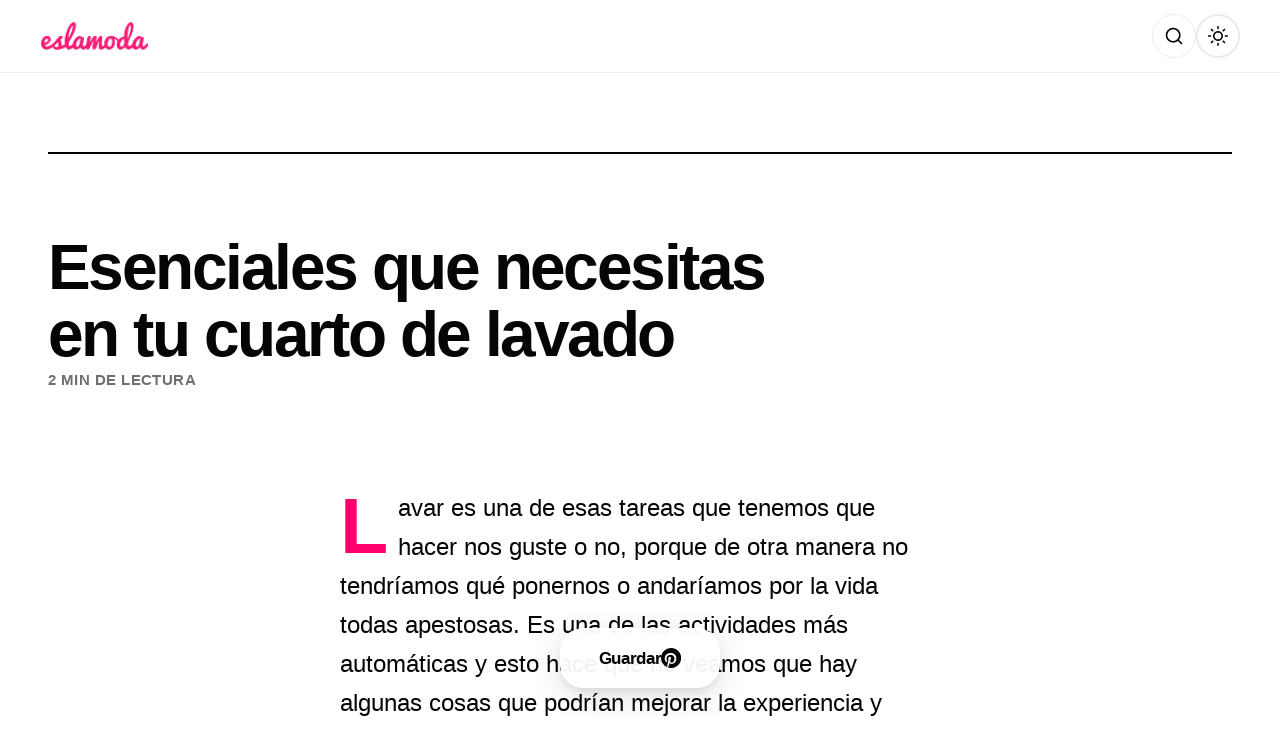

--- FILE ---
content_type: text/html; charset=UTF-8
request_url: https://eslamoda.com/esenciales-que-necesitas-en-tu-cuarto-de-lavado
body_size: 19335
content:
<!DOCTYPE html>
<html lang="es-MX">
<head>
    <meta charset="UTF-8">
    <meta name="viewport" content="width=device-width, initial-scale=1.0, viewport-fit=cover">
    <meta http-equiv="X-UA-Compatible" content="IE=edge">
    <meta name="referrer" content="no-referrer">

    <!-- Preconnect to external domains for performance -->
    <link rel="preconnect" href="https://fonts.googleapis.com">
    <link rel="preconnect" href="https://fonts.gstatic.com" crossorigin>
    <link href="https://fonts.googleapis.com/css2?family=Inter:wght@300;700&family=Roboto+Condensed:wght@300;700&family=Oswald:wght@300;700&family=Bebas+Neue&family=Barlow+Condensed:wght@300;700&family=Archivo+Narrow:wght@400;700&family=Saira+Condensed:wght@300;700&family=Fjalla+One&family=Yanone+Kaffeesatz:wght@300;700&family=PT+Sans+Narrow:wght@400;700&family=Abel&family=Pathway+Gothic+One&family=Teko:wght@300;700&family=Asap+Condensed:wght@300;700&family=Antonio:wght@300;700&family=Arimo:wght@400;700&display=swap" rel="stylesheet">
    <link rel="dns-prefetch" href="//www.google-analytics.com">

    <!-- Facebook & Open Graph Meta -->
    <meta property="fb:pages" content="189016727730">
    <meta property="fb:app_id" content="1586602334989238">

    <!-- SEO & Social Meta Tags -->
        <meta name="description" content="Ya no querrás vivir sin ellos.">
    <meta property="og:title" content="Esenciales que necesitas en tu cuarto de lavado">
    <meta property="og:description" content="Ya no querrás vivir sin ellos.">
    <meta property="og:image" content="https://cdn.eslamoda.com/eslamoda.com/wp-content/uploads/sites/2/2023/07/IMG_9899.png">
    <meta property="og:url" content="https://eslamoda.com/esenciales-que-necesitas-en-tu-cuarto-de-lavado">
    <meta property="og:type" content="article">
    <meta property="og:site_name" content="Es la Moda">
    <meta property="og:locale" content="es_MX">

    <!-- Twitter Card -->
    <meta name="twitter:card" content="summary_large_image">
    <meta name="twitter:site" content="@eslamodaoficial">
    <meta name="twitter:title" content="Esenciales que necesitas en tu cuarto de lavado">
    <meta name="twitter:description" content="Ya no querrás vivir sin ellos.">
    <meta name="twitter:image" content="https://cdn.eslamoda.com/eslamoda.com/wp-content/uploads/sites/2/2023/07/IMG_9899.png">

    <!-- Pinterest / Image Dimensions -->
    <meta property="og:image:width" content="1200">
    <meta property="og:image:height" content="630">
    
    <!-- Theme Color -->
    <meta name="theme-color" content="#FFFFFF" media="(prefers-color-scheme: light)">
    <meta name="theme-color" content="#121212" media="(prefers-color-scheme: dark)">

    <!-- Dark Mode Flash Prevention - Must run before page renders -->
    <script>
        (function() {
            const savedTheme = localStorage.getItem('theme');
            const darkModeQuery = window.matchMedia('(prefers-color-scheme: dark)');
            const isDark = savedTheme ? savedTheme === 'dark' : darkModeQuery.matches;
            document.documentElement.setAttribute('data-theme', isDark ? 'dark' : 'light');
        })();
    </script>

    <!-- InMobi Choice. Consent Manager Tag v3.0 (for TCF 2.2) -->
<script type="text/javascript" async=true>
(function() {
        var host = 'eslamoda.com';
        var element = document.createElement('script');
    var firstScript = document.getElementsByTagName('script')[0];
    var url = 'https://cmp.inmobi.com'
        .concat('/choice/', 'p_g9D-nqfYHkK', '/', host, '/choice.js?tag_version=V3');
    var uspTries = 0;
    var uspTriesLimit = 3;
    element.async = true;
    element.type = 'text/javascript';
    element.src = url;

    firstScript.parentNode.insertBefore(element, firstScript);

    console.log('Moshi One: Loading InMobi Choice CMP from ' + url);

    // TCF 2.2 API Stub (queues commands until CMP loads)
    (function() {
        var TCF_LOCATOR_NAME = '__tcfapiLocator';
        var queue = [];
        var win = window;
        var cmpFrame;

        function addFrame() {
            var doc = win.document;
            var otherCMP = !!(win.frames[TCF_LOCATOR_NAME]);

            if (!otherCMP) {
                if (doc.body) {
                    var iframe = doc.createElement('iframe');
                    iframe.style.cssText = 'display:none';
                    iframe.name = TCF_LOCATOR_NAME;
                    doc.body.appendChild(iframe);
                } else {
                    setTimeout(addFrame, 5);
                }
            }
            return !otherCMP;
        }

        function tcfAPIHandler() {
            var gdprApplies;
            var args = arguments;

            if (!args.length) {
                return queue;
            } else if (args[0] === 'setGdprApplies') {
                if (args.length > 3 && args[2] === 2 && typeof args[3] === 'boolean') {
                    gdprApplies = args[3];
                    if (typeof args[2] === 'function') {
                        args[2]('set', true);
                    }
                }
            } else if (args[0] === 'ping') {
                var retr = {
                    gdprApplies: gdprApplies,
                    cmpLoaded: false,
                    cmpStatus: 'stub'
                };
                if (typeof args[2] === 'function') {
                    args[2](retr);
                }
            } else {
                if (args[0] === 'init' && typeof args[3] === 'object') {
                    args[3] = Object.assign(args[3], {tag_version: 'V3'});
                }
                queue.push(args);
            }
        }

        function postMessageEventHandler(event) {
            var msgIsString = typeof event.data === 'string';
            var json = {};

            try {
                if (msgIsString) {
                    json = JSON.parse(event.data);
                } else {
                    json = event.data;
                }
            } catch (ignore) {}

            var payload = json.__tcfapiCall;

            if (payload) {
                window.__tcfapi(
                    payload.command,
                    payload.version,
                    function(retValue, success) {
                        var returnMsg = {
                            __tcfapiReturn: {
                                returnValue: retValue,
                                success: success,
                                callId: payload.callId
                            }
                        };
                        if (msgIsString) {
                            returnMsg = JSON.stringify(returnMsg);
                        }
                        if (event && event.source && event.source.postMessage) {
                            event.source.postMessage(returnMsg, '*');
                        }
                    },
                    payload.parameter
                );
            }
        }

        while (win) {
            try {
                if (win.frames[TCF_LOCATOR_NAME]) {
                    cmpFrame = win;
                    break;
                }
            } catch (ignore) {}

            if (win === window.top) {
                break;
            }
            win = win.parent;
        }

        if (!cmpFrame) {
            addFrame();
            win.__tcfapi = tcfAPIHandler;
            win.addEventListener('message', postMessageEventHandler, false);
        }
    })();

    // GPP API Stub (Global Privacy Platform)
    function makeGppStub() {
        const CMP_ID = 10;
        const SUPPORTED_APIS = ['2:tcfeuv2', '6:uspv1', '7:usnatv1', '8:usca', '9:usvav1', '10:uscov1', '11:usutv1', '12:usctv1'];

        window.__gpp_addFrame = function(n) {
            if (!window.frames[n]) {
                if (document.body) {
                    var i = document.createElement("iframe");
                    i.style.cssText = "display:none";
                    i.name = n;
                    document.body.appendChild(i);
                } else {
                    window.setTimeout(window.__gpp_addFrame, 10, n);
                }
            }
        };

        window.__gpp_stub = function() {
            var b = arguments;
            __gpp.queue = __gpp.queue || [];
            __gpp.events = __gpp.events || [];

            if (!b.length || (b.length == 1 && b[0] == "queue")) { return __gpp.queue; }
            if (b.length == 1 && b[0] == "events") { return __gpp.events; }

            var cmd = b[0];
            var clb = b.length > 1 ? b[1] : null;
            var par = b.length > 2 ? b[2] : null;

            if (cmd === "ping") {
                clb({gppVersion: "1.1", cmpStatus: "stub", cmpDisplayStatus: "hidden", signalStatus: "not ready", supportedAPIs: SUPPORTED_APIS, cmpId: CMP_ID, sectionList: [], applicableSections: [-1], gppString: "", parsedSections: {}}, true);
            } else if (cmd === "addEventListener") {
                if (!("lastId" in __gpp)) { __gpp.lastId = 0; }
                __gpp.lastId++;
                var lnr = __gpp.lastId;
                __gpp.events.push({id: lnr, callback: clb, parameter: par});
                clb({eventName: "listenerRegistered", listenerId: lnr, data: true, pingData: {gppVersion: "1.1", cmpStatus: "stub", cmpDisplayStatus: "hidden", signalStatus: "not ready", supportedAPIs: SUPPORTED_APIS, cmpId: CMP_ID, sectionList: [], applicableSections: [-1], gppString: "", parsedSections: {}}}, true);
            } else if (cmd === "removeEventListener") {
                var success = false;
                for (var i = 0; i < __gpp.events.length; i++) {
                    if (__gpp.events[i].id == par) { __gpp.events.splice(i, 1); success = true; break; }
                }
                clb({eventName: "listenerRemoved", listenerId: par, data: success, pingData: {gppVersion: "1.1", cmpStatus: "stub", cmpDisplayStatus: "hidden", signalStatus: "not ready", supportedAPIs: SUPPORTED_APIS, cmpId: CMP_ID, sectionList: [], applicableSections: [-1], gppString: "", parsedSections: {}}}, true);
            } else if (cmd === "hasSection") {
                clb(false, true);
            } else if (cmd === "getSection" || cmd === "getField") {
                clb(null, true);
            } else {
                __gpp.queue.push([].slice.apply(b));
            }
        };

        window.__gpp_msghandler = function(event) {
            var msgIsString = typeof event.data === "string";
            try { var json = msgIsString ? JSON.parse(event.data) : event.data; }
            catch (e) { var json = null; }
            if (typeof json === "object" && json !== null && "__gppCall" in json) {
                var i = json.__gppCall;
                window.__gpp(i.command, function(retValue, success) {
                    var returnMsg = {__gppReturn: {returnValue: retValue, success: success, callId: i.callId}};
                    event.source.postMessage(msgIsString ? JSON.stringify(returnMsg) : returnMsg, "*");
                }, "parameter" in i ? i.parameter : null, "version" in i ? i.version : "1.1");
            }
        };

        if (!("__gpp" in window) || typeof window.__gpp !== "function") {
            window.__gpp = window.__gpp_stub;
            window.addEventListener("message", window.__gpp_msghandler, false);
            window.__gpp_addFrame("__gppLocator");
        }
    }

    makeGppStub();

    // USP API Stub (CCPA)
    var uspStubFunction = function() {
        var arg = arguments;
        if (typeof window.__uspapi !== uspStubFunction) {
            setTimeout(function() {
                if (typeof window.__uspapi !== 'undefined') {
                    window.__uspapi.apply(window.__uspapi, arg);
                }
            }, 500);
        }
    };

    var checkIfUspIsReady = function() {
        uspTries++;
        if (window.__uspapi === uspStubFunction && uspTries < uspTriesLimit) {
            console.warn('USP is not accessible');
        } else {
            clearInterval(uspInterval);
        }
    };

    if (typeof window.__uspapi === 'undefined') {
        window.__uspapi = uspStubFunction;
        var uspInterval = setInterval(checkIfUspIsReady, 6000);
    }

    console.log('Moshi One: TCF 2.2 + USP + GPP stubs initialized');
})();
</script>
        <!-- Prebid & GPT Initialization -->
<script>
window.pbjs = window.pbjs || {};
window.pbjs.que = window.pbjs.que || [];
window.googletag = window.googletag || {cmd: []};
console.log('Moshi One: Prebid & GPT queues initialized');
</script>
        <title>Esenciales que necesitas en tu cuarto de lavado | Es la Moda</title>
<meta name='robots' content='max-image-preview:large' />
<!-- Jetpack Site Verification Tags -->
<meta name="google-site-verification" content="-k4f453uoOiPoOT8REJsNhqD0j1be0HjtNAx7a_zk" />
<meta name="p:domain_verify" content="e707fd0dc640a18a00b1414e0c1a14a1" />
<link rel='dns-prefetch' href='//eslamoda.com' />
<link rel='dns-prefetch' href='//securepubads.g.doubleclick.net' />
<link rel='dns-prefetch' href='//stats.wp.com' />
<link rel='dns-prefetch' href='//fonts.googleapis.com' />
<link rel='dns-prefetch' href='//www.google-analytics.com' />
<link href='//fonts.gstatic.com' crossorigin rel='preconnect' />
<link rel="alternate" type="application/rss+xml" title="Es la Moda &raquo; Feed" href="https://eslamoda.com/feed" />
<link rel="alternate" type="application/rss+xml" title="Es la Moda &raquo; Comments Feed" href="https://eslamoda.com/comments/feed" />
<link rel="alternate" title="oEmbed (JSON)" type="application/json+oembed" href="https://eslamoda.com/wp-json/oembed/1.0/embed?url=https%3A%2F%2Feslamoda.com%2Fesenciales-que-necesitas-en-tu-cuarto-de-lavado" />
<link rel="alternate" title="oEmbed (XML)" type="text/xml+oembed" href="https://eslamoda.com/wp-json/oembed/1.0/embed?url=https%3A%2F%2Feslamoda.com%2Fesenciales-que-necesitas-en-tu-cuarto-de-lavado&#038;format=xml" />
		<!-- This site uses the Google Analytics by MonsterInsights plugin v9.11.1 - Using Analytics tracking - https://www.monsterinsights.com/ -->
							<script src="//www.googletagmanager.com/gtag/js?id=G-TGZ6QN74EQ"  data-cfasync="false" data-wpfc-render="false" async></script>
			<script data-cfasync="false" data-wpfc-render="false">
				var mi_version = '9.11.1';
				var mi_track_user = true;
				var mi_no_track_reason = '';
								var MonsterInsightsDefaultLocations = {"page_location":"https:\/\/eslamoda.com\/esenciales-que-necesitas-en-tu-cuarto-de-lavado\/"};
								if ( typeof MonsterInsightsPrivacyGuardFilter === 'function' ) {
					var MonsterInsightsLocations = (typeof MonsterInsightsExcludeQuery === 'object') ? MonsterInsightsPrivacyGuardFilter( MonsterInsightsExcludeQuery ) : MonsterInsightsPrivacyGuardFilter( MonsterInsightsDefaultLocations );
				} else {
					var MonsterInsightsLocations = (typeof MonsterInsightsExcludeQuery === 'object') ? MonsterInsightsExcludeQuery : MonsterInsightsDefaultLocations;
				}

								var disableStrs = [
										'ga-disable-G-TGZ6QN74EQ',
									];

				/* Function to detect opted out users */
				function __gtagTrackerIsOptedOut() {
					for (var index = 0; index < disableStrs.length; index++) {
						if (document.cookie.indexOf(disableStrs[index] + '=true') > -1) {
							return true;
						}
					}

					return false;
				}

				/* Disable tracking if the opt-out cookie exists. */
				if (__gtagTrackerIsOptedOut()) {
					for (var index = 0; index < disableStrs.length; index++) {
						window[disableStrs[index]] = true;
					}
				}

				/* Opt-out function */
				function __gtagTrackerOptout() {
					for (var index = 0; index < disableStrs.length; index++) {
						document.cookie = disableStrs[index] + '=true; expires=Thu, 31 Dec 2099 23:59:59 UTC; path=/';
						window[disableStrs[index]] = true;
					}
				}

				if ('undefined' === typeof gaOptout) {
					function gaOptout() {
						__gtagTrackerOptout();
					}
				}
								window.dataLayer = window.dataLayer || [];

				window.MonsterInsightsDualTracker = {
					helpers: {},
					trackers: {},
				};
				if (mi_track_user) {
					function __gtagDataLayer() {
						dataLayer.push(arguments);
					}

					function __gtagTracker(type, name, parameters) {
						if (!parameters) {
							parameters = {};
						}

						if (parameters.send_to) {
							__gtagDataLayer.apply(null, arguments);
							return;
						}

						if (type === 'event') {
														parameters.send_to = monsterinsights_frontend.v4_id;
							var hookName = name;
							if (typeof parameters['event_category'] !== 'undefined') {
								hookName = parameters['event_category'] + ':' + name;
							}

							if (typeof MonsterInsightsDualTracker.trackers[hookName] !== 'undefined') {
								MonsterInsightsDualTracker.trackers[hookName](parameters);
							} else {
								__gtagDataLayer('event', name, parameters);
							}
							
						} else {
							__gtagDataLayer.apply(null, arguments);
						}
					}

					__gtagTracker('js', new Date());
					__gtagTracker('set', {
						'developer_id.dZGIzZG': true,
											});
					if ( MonsterInsightsLocations.page_location ) {
						__gtagTracker('set', MonsterInsightsLocations);
					}
										__gtagTracker('config', 'G-TGZ6QN74EQ', {"forceSSL":"true","link_attribution":"true"} );
										window.gtag = __gtagTracker;										(function () {
						/* https://developers.google.com/analytics/devguides/collection/analyticsjs/ */
						/* ga and __gaTracker compatibility shim. */
						var noopfn = function () {
							return null;
						};
						var newtracker = function () {
							return new Tracker();
						};
						var Tracker = function () {
							return null;
						};
						var p = Tracker.prototype;
						p.get = noopfn;
						p.set = noopfn;
						p.send = function () {
							var args = Array.prototype.slice.call(arguments);
							args.unshift('send');
							__gaTracker.apply(null, args);
						};
						var __gaTracker = function () {
							var len = arguments.length;
							if (len === 0) {
								return;
							}
							var f = arguments[len - 1];
							if (typeof f !== 'object' || f === null || typeof f.hitCallback !== 'function') {
								if ('send' === arguments[0]) {
									var hitConverted, hitObject = false, action;
									if ('event' === arguments[1]) {
										if ('undefined' !== typeof arguments[3]) {
											hitObject = {
												'eventAction': arguments[3],
												'eventCategory': arguments[2],
												'eventLabel': arguments[4],
												'value': arguments[5] ? arguments[5] : 1,
											}
										}
									}
									if ('pageview' === arguments[1]) {
										if ('undefined' !== typeof arguments[2]) {
											hitObject = {
												'eventAction': 'page_view',
												'page_path': arguments[2],
											}
										}
									}
									if (typeof arguments[2] === 'object') {
										hitObject = arguments[2];
									}
									if (typeof arguments[5] === 'object') {
										Object.assign(hitObject, arguments[5]);
									}
									if ('undefined' !== typeof arguments[1].hitType) {
										hitObject = arguments[1];
										if ('pageview' === hitObject.hitType) {
											hitObject.eventAction = 'page_view';
										}
									}
									if (hitObject) {
										action = 'timing' === arguments[1].hitType ? 'timing_complete' : hitObject.eventAction;
										hitConverted = mapArgs(hitObject);
										__gtagTracker('event', action, hitConverted);
									}
								}
								return;
							}

							function mapArgs(args) {
								var arg, hit = {};
								var gaMap = {
									'eventCategory': 'event_category',
									'eventAction': 'event_action',
									'eventLabel': 'event_label',
									'eventValue': 'event_value',
									'nonInteraction': 'non_interaction',
									'timingCategory': 'event_category',
									'timingVar': 'name',
									'timingValue': 'value',
									'timingLabel': 'event_label',
									'page': 'page_path',
									'location': 'page_location',
									'title': 'page_title',
									'referrer' : 'page_referrer',
								};
								for (arg in args) {
																		if (!(!args.hasOwnProperty(arg) || !gaMap.hasOwnProperty(arg))) {
										hit[gaMap[arg]] = args[arg];
									} else {
										hit[arg] = args[arg];
									}
								}
								return hit;
							}

							try {
								f.hitCallback();
							} catch (ex) {
							}
						};
						__gaTracker.create = newtracker;
						__gaTracker.getByName = newtracker;
						__gaTracker.getAll = function () {
							return [];
						};
						__gaTracker.remove = noopfn;
						__gaTracker.loaded = true;
						window['__gaTracker'] = __gaTracker;
					})();
									} else {
										console.log("");
					(function () {
						function __gtagTracker() {
							return null;
						}

						window['__gtagTracker'] = __gtagTracker;
						window['gtag'] = __gtagTracker;
					})();
									}
			</script>
							<!-- / Google Analytics by MonsterInsights -->
		<style id='wp-img-auto-sizes-contain-inline-css'>
img:is([sizes=auto i],[sizes^="auto," i]){contain-intrinsic-size:3000px 1500px}
/*# sourceURL=wp-img-auto-sizes-contain-inline-css */
</style>
<link rel='stylesheet' id='jetpack_related-posts-css' href='https://eslamoda.com/wp-content/plugins/jetpack/modules/related-posts/related-posts.css?ver=20240116' media='all' />
<style id='wp-emoji-styles-inline-css'>

	img.wp-smiley, img.emoji {
		display: inline !important;
		border: none !important;
		box-shadow: none !important;
		height: 1em !important;
		width: 1em !important;
		margin: 0 0.07em !important;
		vertical-align: -0.1em !important;
		background: none !important;
		padding: 0 !important;
	}
/*# sourceURL=wp-emoji-styles-inline-css */
</style>
<style id='wp-block-library-inline-css'>
:root{--wp-block-synced-color:#7a00df;--wp-block-synced-color--rgb:122,0,223;--wp-bound-block-color:var(--wp-block-synced-color);--wp-editor-canvas-background:#ddd;--wp-admin-theme-color:#007cba;--wp-admin-theme-color--rgb:0,124,186;--wp-admin-theme-color-darker-10:#006ba1;--wp-admin-theme-color-darker-10--rgb:0,107,160.5;--wp-admin-theme-color-darker-20:#005a87;--wp-admin-theme-color-darker-20--rgb:0,90,135;--wp-admin-border-width-focus:2px}@media (min-resolution:192dpi){:root{--wp-admin-border-width-focus:1.5px}}.wp-element-button{cursor:pointer}:root .has-very-light-gray-background-color{background-color:#eee}:root .has-very-dark-gray-background-color{background-color:#313131}:root .has-very-light-gray-color{color:#eee}:root .has-very-dark-gray-color{color:#313131}:root .has-vivid-green-cyan-to-vivid-cyan-blue-gradient-background{background:linear-gradient(135deg,#00d084,#0693e3)}:root .has-purple-crush-gradient-background{background:linear-gradient(135deg,#34e2e4,#4721fb 50%,#ab1dfe)}:root .has-hazy-dawn-gradient-background{background:linear-gradient(135deg,#faaca8,#dad0ec)}:root .has-subdued-olive-gradient-background{background:linear-gradient(135deg,#fafae1,#67a671)}:root .has-atomic-cream-gradient-background{background:linear-gradient(135deg,#fdd79a,#004a59)}:root .has-nightshade-gradient-background{background:linear-gradient(135deg,#330968,#31cdcf)}:root .has-midnight-gradient-background{background:linear-gradient(135deg,#020381,#2874fc)}:root{--wp--preset--font-size--normal:16px;--wp--preset--font-size--huge:42px}.has-regular-font-size{font-size:1em}.has-larger-font-size{font-size:2.625em}.has-normal-font-size{font-size:var(--wp--preset--font-size--normal)}.has-huge-font-size{font-size:var(--wp--preset--font-size--huge)}.has-text-align-center{text-align:center}.has-text-align-left{text-align:left}.has-text-align-right{text-align:right}.has-fit-text{white-space:nowrap!important}#end-resizable-editor-section{display:none}.aligncenter{clear:both}.items-justified-left{justify-content:flex-start}.items-justified-center{justify-content:center}.items-justified-right{justify-content:flex-end}.items-justified-space-between{justify-content:space-between}.screen-reader-text{border:0;clip-path:inset(50%);height:1px;margin:-1px;overflow:hidden;padding:0;position:absolute;width:1px;word-wrap:normal!important}.screen-reader-text:focus{background-color:#ddd;clip-path:none;color:#444;display:block;font-size:1em;height:auto;left:5px;line-height:normal;padding:15px 23px 14px;text-decoration:none;top:5px;width:auto;z-index:100000}html :where(.has-border-color){border-style:solid}html :where([style*=border-top-color]){border-top-style:solid}html :where([style*=border-right-color]){border-right-style:solid}html :where([style*=border-bottom-color]){border-bottom-style:solid}html :where([style*=border-left-color]){border-left-style:solid}html :where([style*=border-width]){border-style:solid}html :where([style*=border-top-width]){border-top-style:solid}html :where([style*=border-right-width]){border-right-style:solid}html :where([style*=border-bottom-width]){border-bottom-style:solid}html :where([style*=border-left-width]){border-left-style:solid}html :where(img[class*=wp-image-]){height:auto;max-width:100%}:where(figure){margin:0 0 1em}html :where(.is-position-sticky){--wp-admin--admin-bar--position-offset:var(--wp-admin--admin-bar--height,0px)}@media screen and (max-width:600px){html :where(.is-position-sticky){--wp-admin--admin-bar--position-offset:0px}}

/*# sourceURL=wp-block-library-inline-css */
</style><style id='global-styles-inline-css'>
:root{--wp--preset--aspect-ratio--square: 1;--wp--preset--aspect-ratio--4-3: 4/3;--wp--preset--aspect-ratio--3-4: 3/4;--wp--preset--aspect-ratio--3-2: 3/2;--wp--preset--aspect-ratio--2-3: 2/3;--wp--preset--aspect-ratio--16-9: 16/9;--wp--preset--aspect-ratio--9-16: 9/16;--wp--preset--color--black: #000000;--wp--preset--color--cyan-bluish-gray: #abb8c3;--wp--preset--color--white: #ffffff;--wp--preset--color--pale-pink: #f78da7;--wp--preset--color--vivid-red: #cf2e2e;--wp--preset--color--luminous-vivid-orange: #ff6900;--wp--preset--color--luminous-vivid-amber: #fcb900;--wp--preset--color--light-green-cyan: #7bdcb5;--wp--preset--color--vivid-green-cyan: #00d084;--wp--preset--color--pale-cyan-blue: #8ed1fc;--wp--preset--color--vivid-cyan-blue: #0693e3;--wp--preset--color--vivid-purple: #9b51e0;--wp--preset--gradient--vivid-cyan-blue-to-vivid-purple: linear-gradient(135deg,rgb(6,147,227) 0%,rgb(155,81,224) 100%);--wp--preset--gradient--light-green-cyan-to-vivid-green-cyan: linear-gradient(135deg,rgb(122,220,180) 0%,rgb(0,208,130) 100%);--wp--preset--gradient--luminous-vivid-amber-to-luminous-vivid-orange: linear-gradient(135deg,rgb(252,185,0) 0%,rgb(255,105,0) 100%);--wp--preset--gradient--luminous-vivid-orange-to-vivid-red: linear-gradient(135deg,rgb(255,105,0) 0%,rgb(207,46,46) 100%);--wp--preset--gradient--very-light-gray-to-cyan-bluish-gray: linear-gradient(135deg,rgb(238,238,238) 0%,rgb(169,184,195) 100%);--wp--preset--gradient--cool-to-warm-spectrum: linear-gradient(135deg,rgb(74,234,220) 0%,rgb(151,120,209) 20%,rgb(207,42,186) 40%,rgb(238,44,130) 60%,rgb(251,105,98) 80%,rgb(254,248,76) 100%);--wp--preset--gradient--blush-light-purple: linear-gradient(135deg,rgb(255,206,236) 0%,rgb(152,150,240) 100%);--wp--preset--gradient--blush-bordeaux: linear-gradient(135deg,rgb(254,205,165) 0%,rgb(254,45,45) 50%,rgb(107,0,62) 100%);--wp--preset--gradient--luminous-dusk: linear-gradient(135deg,rgb(255,203,112) 0%,rgb(199,81,192) 50%,rgb(65,88,208) 100%);--wp--preset--gradient--pale-ocean: linear-gradient(135deg,rgb(255,245,203) 0%,rgb(182,227,212) 50%,rgb(51,167,181) 100%);--wp--preset--gradient--electric-grass: linear-gradient(135deg,rgb(202,248,128) 0%,rgb(113,206,126) 100%);--wp--preset--gradient--midnight: linear-gradient(135deg,rgb(2,3,129) 0%,rgb(40,116,252) 100%);--wp--preset--font-size--small: 13px;--wp--preset--font-size--medium: 20px;--wp--preset--font-size--large: 36px;--wp--preset--font-size--x-large: 42px;--wp--preset--spacing--20: 0.44rem;--wp--preset--spacing--30: 0.67rem;--wp--preset--spacing--40: 1rem;--wp--preset--spacing--50: 1.5rem;--wp--preset--spacing--60: 2.25rem;--wp--preset--spacing--70: 3.38rem;--wp--preset--spacing--80: 5.06rem;--wp--preset--shadow--natural: 6px 6px 9px rgba(0, 0, 0, 0.2);--wp--preset--shadow--deep: 12px 12px 50px rgba(0, 0, 0, 0.4);--wp--preset--shadow--sharp: 6px 6px 0px rgba(0, 0, 0, 0.2);--wp--preset--shadow--outlined: 6px 6px 0px -3px rgb(255, 255, 255), 6px 6px rgb(0, 0, 0);--wp--preset--shadow--crisp: 6px 6px 0px rgb(0, 0, 0);}:where(.is-layout-flex){gap: 0.5em;}:where(.is-layout-grid){gap: 0.5em;}body .is-layout-flex{display: flex;}.is-layout-flex{flex-wrap: wrap;align-items: center;}.is-layout-flex > :is(*, div){margin: 0;}body .is-layout-grid{display: grid;}.is-layout-grid > :is(*, div){margin: 0;}:where(.wp-block-columns.is-layout-flex){gap: 2em;}:where(.wp-block-columns.is-layout-grid){gap: 2em;}:where(.wp-block-post-template.is-layout-flex){gap: 1.25em;}:where(.wp-block-post-template.is-layout-grid){gap: 1.25em;}.has-black-color{color: var(--wp--preset--color--black) !important;}.has-cyan-bluish-gray-color{color: var(--wp--preset--color--cyan-bluish-gray) !important;}.has-white-color{color: var(--wp--preset--color--white) !important;}.has-pale-pink-color{color: var(--wp--preset--color--pale-pink) !important;}.has-vivid-red-color{color: var(--wp--preset--color--vivid-red) !important;}.has-luminous-vivid-orange-color{color: var(--wp--preset--color--luminous-vivid-orange) !important;}.has-luminous-vivid-amber-color{color: var(--wp--preset--color--luminous-vivid-amber) !important;}.has-light-green-cyan-color{color: var(--wp--preset--color--light-green-cyan) !important;}.has-vivid-green-cyan-color{color: var(--wp--preset--color--vivid-green-cyan) !important;}.has-pale-cyan-blue-color{color: var(--wp--preset--color--pale-cyan-blue) !important;}.has-vivid-cyan-blue-color{color: var(--wp--preset--color--vivid-cyan-blue) !important;}.has-vivid-purple-color{color: var(--wp--preset--color--vivid-purple) !important;}.has-black-background-color{background-color: var(--wp--preset--color--black) !important;}.has-cyan-bluish-gray-background-color{background-color: var(--wp--preset--color--cyan-bluish-gray) !important;}.has-white-background-color{background-color: var(--wp--preset--color--white) !important;}.has-pale-pink-background-color{background-color: var(--wp--preset--color--pale-pink) !important;}.has-vivid-red-background-color{background-color: var(--wp--preset--color--vivid-red) !important;}.has-luminous-vivid-orange-background-color{background-color: var(--wp--preset--color--luminous-vivid-orange) !important;}.has-luminous-vivid-amber-background-color{background-color: var(--wp--preset--color--luminous-vivid-amber) !important;}.has-light-green-cyan-background-color{background-color: var(--wp--preset--color--light-green-cyan) !important;}.has-vivid-green-cyan-background-color{background-color: var(--wp--preset--color--vivid-green-cyan) !important;}.has-pale-cyan-blue-background-color{background-color: var(--wp--preset--color--pale-cyan-blue) !important;}.has-vivid-cyan-blue-background-color{background-color: var(--wp--preset--color--vivid-cyan-blue) !important;}.has-vivid-purple-background-color{background-color: var(--wp--preset--color--vivid-purple) !important;}.has-black-border-color{border-color: var(--wp--preset--color--black) !important;}.has-cyan-bluish-gray-border-color{border-color: var(--wp--preset--color--cyan-bluish-gray) !important;}.has-white-border-color{border-color: var(--wp--preset--color--white) !important;}.has-pale-pink-border-color{border-color: var(--wp--preset--color--pale-pink) !important;}.has-vivid-red-border-color{border-color: var(--wp--preset--color--vivid-red) !important;}.has-luminous-vivid-orange-border-color{border-color: var(--wp--preset--color--luminous-vivid-orange) !important;}.has-luminous-vivid-amber-border-color{border-color: var(--wp--preset--color--luminous-vivid-amber) !important;}.has-light-green-cyan-border-color{border-color: var(--wp--preset--color--light-green-cyan) !important;}.has-vivid-green-cyan-border-color{border-color: var(--wp--preset--color--vivid-green-cyan) !important;}.has-pale-cyan-blue-border-color{border-color: var(--wp--preset--color--pale-cyan-blue) !important;}.has-vivid-cyan-blue-border-color{border-color: var(--wp--preset--color--vivid-cyan-blue) !important;}.has-vivid-purple-border-color{border-color: var(--wp--preset--color--vivid-purple) !important;}.has-vivid-cyan-blue-to-vivid-purple-gradient-background{background: var(--wp--preset--gradient--vivid-cyan-blue-to-vivid-purple) !important;}.has-light-green-cyan-to-vivid-green-cyan-gradient-background{background: var(--wp--preset--gradient--light-green-cyan-to-vivid-green-cyan) !important;}.has-luminous-vivid-amber-to-luminous-vivid-orange-gradient-background{background: var(--wp--preset--gradient--luminous-vivid-amber-to-luminous-vivid-orange) !important;}.has-luminous-vivid-orange-to-vivid-red-gradient-background{background: var(--wp--preset--gradient--luminous-vivid-orange-to-vivid-red) !important;}.has-very-light-gray-to-cyan-bluish-gray-gradient-background{background: var(--wp--preset--gradient--very-light-gray-to-cyan-bluish-gray) !important;}.has-cool-to-warm-spectrum-gradient-background{background: var(--wp--preset--gradient--cool-to-warm-spectrum) !important;}.has-blush-light-purple-gradient-background{background: var(--wp--preset--gradient--blush-light-purple) !important;}.has-blush-bordeaux-gradient-background{background: var(--wp--preset--gradient--blush-bordeaux) !important;}.has-luminous-dusk-gradient-background{background: var(--wp--preset--gradient--luminous-dusk) !important;}.has-pale-ocean-gradient-background{background: var(--wp--preset--gradient--pale-ocean) !important;}.has-electric-grass-gradient-background{background: var(--wp--preset--gradient--electric-grass) !important;}.has-midnight-gradient-background{background: var(--wp--preset--gradient--midnight) !important;}.has-small-font-size{font-size: var(--wp--preset--font-size--small) !important;}.has-medium-font-size{font-size: var(--wp--preset--font-size--medium) !important;}.has-large-font-size{font-size: var(--wp--preset--font-size--large) !important;}.has-x-large-font-size{font-size: var(--wp--preset--font-size--x-large) !important;}
/*# sourceURL=global-styles-inline-css */
</style>

<style id='classic-theme-styles-inline-css'>
/*! This file is auto-generated */
.wp-block-button__link{color:#fff;background-color:#32373c;border-radius:9999px;box-shadow:none;text-decoration:none;padding:calc(.667em + 2px) calc(1.333em + 2px);font-size:1.125em}.wp-block-file__button{background:#32373c;color:#fff;text-decoration:none}
/*# sourceURL=/wp-includes/css/classic-themes.min.css */
</style>
<link rel='stylesheet' id='dashicons-css' href='https://eslamoda.com/wp-includes/css/dashicons.min.css?ver=6.9' media='all' />
<link rel='stylesheet' id='admin-bar-css' href='https://eslamoda.com/wp-includes/css/admin-bar.min.css?ver=6.9' media='all' />
<style id='admin-bar-inline-css'>

    /* Hide CanvasJS credits for P404 charts specifically */
    #p404RedirectChart .canvasjs-chart-credit {
        display: none !important;
    }
    
    #p404RedirectChart canvas {
        border-radius: 6px;
    }

    .p404-redirect-adminbar-weekly-title {
        font-weight: bold;
        font-size: 14px;
        color: #fff;
        margin-bottom: 6px;
    }

    #wpadminbar #wp-admin-bar-p404_free_top_button .ab-icon:before {
        content: "\f103";
        color: #dc3545;
        top: 3px;
    }
    
    #wp-admin-bar-p404_free_top_button .ab-item {
        min-width: 80px !important;
        padding: 0px !important;
    }
    
    /* Ensure proper positioning and z-index for P404 dropdown */
    .p404-redirect-adminbar-dropdown-wrap { 
        min-width: 0; 
        padding: 0;
        position: static !important;
    }
    
    #wpadminbar #wp-admin-bar-p404_free_top_button_dropdown {
        position: static !important;
    }
    
    #wpadminbar #wp-admin-bar-p404_free_top_button_dropdown .ab-item {
        padding: 0 !important;
        margin: 0 !important;
    }
    
    .p404-redirect-dropdown-container {
        min-width: 340px;
        padding: 18px 18px 12px 18px;
        background: #23282d !important;
        color: #fff;
        border-radius: 12px;
        box-shadow: 0 8px 32px rgba(0,0,0,0.25);
        margin-top: 10px;
        position: relative !important;
        z-index: 999999 !important;
        display: block !important;
        border: 1px solid #444;
    }
    
    /* Ensure P404 dropdown appears on hover */
    #wpadminbar #wp-admin-bar-p404_free_top_button .p404-redirect-dropdown-container { 
        display: none !important;
    }
    
    #wpadminbar #wp-admin-bar-p404_free_top_button:hover .p404-redirect-dropdown-container { 
        display: block !important;
    }
    
    #wpadminbar #wp-admin-bar-p404_free_top_button:hover #wp-admin-bar-p404_free_top_button_dropdown .p404-redirect-dropdown-container {
        display: block !important;
    }
    
    .p404-redirect-card {
        background: #2c3338;
        border-radius: 8px;
        padding: 18px 18px 12px 18px;
        box-shadow: 0 2px 8px rgba(0,0,0,0.07);
        display: flex;
        flex-direction: column;
        align-items: flex-start;
        border: 1px solid #444;
    }
    
    .p404-redirect-btn {
        display: inline-block;
        background: #dc3545;
        color: #fff !important;
        font-weight: bold;
        padding: 5px 22px;
        border-radius: 8px;
        text-decoration: none;
        font-size: 17px;
        transition: background 0.2s, box-shadow 0.2s;
        margin-top: 8px;
        box-shadow: 0 2px 8px rgba(220,53,69,0.15);
        text-align: center;
        line-height: 1.6;
    }
    
    .p404-redirect-btn:hover {
        background: #c82333;
        color: #fff !important;
        box-shadow: 0 4px 16px rgba(220,53,69,0.25);
    }
    
    /* Prevent conflicts with other admin bar dropdowns */
    #wpadminbar .ab-top-menu > li:hover > .ab-item,
    #wpadminbar .ab-top-menu > li.hover > .ab-item {
        z-index: auto;
    }
    
    #wpadminbar #wp-admin-bar-p404_free_top_button:hover > .ab-item {
        z-index: 999998 !important;
    }
    
/*# sourceURL=admin-bar-inline-css */
</style>
<link rel='stylesheet' id='imgpro-cdn-frontend-css' href='https://eslamoda.com/wp-content/plugins/bandwidth-saver/assets/css/imgpro-cdn-frontend.css?ver=1.0.0' media='all' />
<link rel='stylesheet' id='moshi-one-css-css' href='https://eslamoda.com/wp-content/plugins/moshi-one/assets/css/moshi-one.css?ver=0.1.3' media='all' />
<link rel='stylesheet' id='elm-common-0-css' href='https://eslamoda.com/wp-content/themes/elm/assets/dist/common.TJLKHtT4.css?ver=3.3.0' media='all' />
<script id="jetpack_related-posts-js-extra">
var related_posts_js_options = {"post_heading":"h4"};
//# sourceURL=jetpack_related-posts-js-extra
</script>
<script src="https://eslamoda.com/wp-content/plugins/jetpack/_inc/build/related-posts/related-posts.min.js?ver=20240116" id="jetpack_related-posts-js"></script>
<script src="https://eslamoda.com/wp-content/plugins/google-analytics-for-wordpress/assets/js/frontend-gtag.min.js?ver=9.11.1" id="monsterinsights-frontend-script-js" async data-wp-strategy="async"></script>
<script data-cfasync="false" data-wpfc-render="false" id='monsterinsights-frontend-script-js-extra'>var monsterinsights_frontend = {"js_events_tracking":"true","download_extensions":"doc,pdf,ppt,zip,xls,docx,pptx,xlsx","inbound_paths":"[]","home_url":"https:\/\/eslamoda.com","hash_tracking":"false","v4_id":"G-TGZ6QN74EQ"};</script>
<script id="imgpro-cdn-js-extra">
var imgproCdnConfig = {"debug":""};
//# sourceURL=imgpro-cdn-js-extra
</script>
<script src="https://eslamoda.com/wp-content/plugins/bandwidth-saver/assets/js/imgpro-cdn.js?ver=1.0.0" id="imgpro-cdn-js"></script>
<script src="https://eslamoda.com/wp-content/plugins/moshi-one/assets/js/prebid.js?ver=10.17.0-custom" id="prebid-js-js"></script>
<script src="https://securepubads.g.doubleclick.net/tag/js/gpt.js" id="gpt-js-js"></script>
<script id="moshi-one-config-js-extra">
var moshiOneConfig = {"gamNetwork":"74781219","prebidConfig":{"bidders":{"teads":{"enabled":true,"params":{"pageId":"153623","placementId":"167945"}},"gumgum":{"enabled":true,"params":{"zone":"sausmjw9","slot":"380445","pubId":15701}},"richaudience":{"enabled":true,"params":{"pid":"N5XHzC5iJ4","supplyType":"site"}}},"priceGranularity":{"buckets":[{"min":0.5,"max":5,"increment":0.1,"precision":2},{"min":5,"max":20,"increment":0.5,"precision":2}]},"enableSendAllBids":true,"usePrebidCache":true,"floors":{"enforcement":{"enforceJS":true,"floorDeals":false},"data":{"currency":"USD","skipRate":0,"modelVersion":"moshi-v1","schema":{"fields":["mediaType"]},"values":{"banner":0.5},"default":0.5}}},"adUnits":[{"id":"23326451734","code":"23326451734","name":"Img 01","path":"/74781219/eslamoda.com/23327451734","sizes":[[1,1],[300,50],[300,100],[300,250],[300,600],[320,50],[320,100],[320,150],[336,280],[375,100],[728,90],[970,250]],"div_id":"div-gpt-ad-23326451734"},{"id":"23325766107","code":"23325766107","name":"Img 02","path":"/74781219/eslamoda.com/23326766107","sizes":[[1,1],[300,50],[300,100],[300,250],[300,600],[320,50],[320,100],[320,150],[336,280],[375,100],[728,90],[970,250]],"div_id":"div-gpt-ad-23325766107"},{"id":"23326451737","code":"23326451737","name":"Img 03","path":"/74781219/eslamoda.com/23327451737","sizes":[[1,1],[300,50],[300,100],[300,250],[300,600],[320,50],[320,100],[320,150],[336,280],[375,100],[728,90],[970,250]],"div_id":"div-gpt-ad-23326451737"},{"id":"23326849001","code":"23326849001","name":"Img 04","path":"/74781219/eslamoda.com/23327849001","sizes":[[1,1],[300,50],[300,100],[300,250],[300,600],[320,50],[320,100],[320,150],[336,280],[375,100],[728,90],[970,250]],"div_id":"div-gpt-ad-23326849001"},{"id":"23325766110","code":"23325766110","name":"Img 05","path":"/74781219/eslamoda.com/23326766110","sizes":[[1,1],[300,50],[300,100],[300,250],[300,600],[320,50],[320,100],[320,150],[336,280],[375,100],[728,90],[970,250]],"div_id":"div-gpt-ad-23325766110"},{"id":"23326451740","code":"23326451740","name":"Img 06","path":"/74781219/eslamoda.com/23327451740","sizes":[[1,1],[300,50],[300,100],[300,250],[300,600],[320,50],[320,100],[320,150],[336,280],[375,100],[728,90],[970,250]],"div_id":"div-gpt-ad-23326451740"},{"id":"23325766113","code":"23325766113","name":"Img 07","path":"/74781219/eslamoda.com/23326766113","sizes":[[1,1],[300,50],[300,100],[300,250],[300,600],[320,50],[320,100],[320,150],[336,280],[375,100],[728,90],[970,250]],"div_id":"div-gpt-ad-23325766113"},{"id":"23326451743","code":"23326451743","name":"Img 08","path":"/74781219/eslamoda.com/23327451743","sizes":[[1,1],[300,50],[300,100],[300,250],[300,600],[320,50],[320,100],[320,150],[336,280],[375,100],[728,90],[970,250]],"div_id":"div-gpt-ad-23326451743"},{"id":"23326849004","code":"23326849004","name":"Img 09","path":"/74781219/eslamoda.com/23327849004","sizes":[[1,1],[300,50],[300,100],[300,250],[300,600],[320,50],[320,100],[320,150],[336,280],[375,100],[728,90],[970,250]],"div_id":"div-gpt-ad-23326849004"},{"id":"23325766116","code":"23325766116","name":"Img 10","path":"/74781219/eslamoda.com/23326766116","sizes":[[1,1],[300,50],[300,100],[300,250],[300,600],[320,50],[320,100],[320,150],[336,280],[375,100],[728,90],[970,250]],"div_id":"div-gpt-ad-23325766116"},{"id":"23326849160","code":"23326849160","name":"Img 11","path":"/74781219/eslamoda.com/23327849160","sizes":[[1,1],[300,50],[300,100],[300,250],[300,600],[320,50],[320,100],[320,150],[336,280],[375,100],[728,90],[970,250]],"div_id":"div-gpt-ad-23326849160"},{"id":"23325766119","code":"23325766119","name":"Img 12","path":"/74781219/eslamoda.com/23326766119","sizes":[[1,1],[300,50],[300,100],[300,250],[300,600],[320,50],[320,100],[320,150],[336,280],[375,100],[728,90],[970,250]],"div_id":"div-gpt-ad-23325766119"},{"id":"23326849163","code":"23326849163","name":"Img 13","path":"/74781219/eslamoda.com/23327849163","sizes":[[1,1],[300,50],[300,100],[300,250],[300,600],[320,50],[320,100],[320,150],[336,280],[375,100],[728,90],[970,250]],"div_id":"div-gpt-ad-23326849163"},{"id":"23326849007","code":"23326849007","name":"Img 14","path":"/74781219/eslamoda.com/23327849007","sizes":[[1,1],[300,50],[300,100],[300,250],[300,600],[320,50],[320,100],[320,150],[336,280],[375,100],[728,90],[970,250]],"div_id":"div-gpt-ad-23326849007"},{"id":"23325766122","code":"23325766122","name":"Img 15","path":"/74781219/eslamoda.com/23326766122","sizes":[[1,1],[300,50],[300,100],[300,250],[300,600],[320,50],[320,100],[320,150],[336,280],[375,100],[728,90],[970,250]],"div_id":"div-gpt-ad-23325766122"},{"id":"23326849166","code":"23326849166","name":"Img 16","path":"/74781219/eslamoda.com/23327849166","sizes":[[1,1],[300,50],[300,100],[300,250],[300,600],[320,50],[320,100],[320,150],[336,280],[375,100],[728,90],[970,250]],"div_id":"div-gpt-ad-23326849166"},{"id":"23325766125","code":"23325766125","name":"Img 17","path":"/74781219/eslamoda.com/23326766125","sizes":[[1,1],[300,50],[300,100],[300,250],[300,600],[320,50],[320,100],[320,150],[336,280],[375,100],[728,90],[970,250]],"div_id":"div-gpt-ad-23325766125"},{"id":"23326849169","code":"23326849169","name":"Img 18","path":"/74781219/eslamoda.com/23327849169","sizes":[[1,1],[300,50],[300,100],[300,250],[300,600],[320,50],[320,100],[320,150],[336,280],[375,100],[728,90],[970,250]],"div_id":"div-gpt-ad-23326849169"},{"id":"23326849010","code":"23326849010","name":"Img 19","path":"/74781219/eslamoda.com/23327849010","sizes":[[1,1],[300,50],[300,100],[300,250],[300,600],[320,50],[320,100],[320,150],[336,280],[375,100],[728,90],[970,250]],"div_id":"div-gpt-ad-23326849010"},{"id":"23325766128","code":"23325766128","name":"Img 20","path":"/74781219/eslamoda.com/23326766128","sizes":[[1,1],[300,50],[300,100],[300,250],[300,600],[320,50],[320,100],[320,150],[336,280],[375,100],[728,90],[970,250]],"div_id":"div-gpt-ad-23325766128"}],"timeout":"1500","maxAdWidth":"600","cmpEnabled":"1"};
//# sourceURL=moshi-one-config-js-extra
</script>
<script src="https://eslamoda.com/wp-content/plugins/moshi-one/assets/js/moshi-one.js?ver=0.1.3" id="moshi-one-config-js"></script>
<link rel="https://api.w.org/" href="https://eslamoda.com/wp-json/" /><link rel="alternate" title="JSON" type="application/json" href="https://eslamoda.com/wp-json/wp/v2/posts/249134" /><link rel="EditURI" type="application/rsd+xml" title="RSD" href="https://eslamoda.com/xmlrpc.php?rsd" />
<meta name="generator" content="WordPress 6.9" />
<link rel="canonical" href="https://eslamoda.com/esenciales-que-necesitas-en-tu-cuarto-de-lavado" />
<link rel='shortlink' href='https://eslamoda.com/?p=249134' />
	<style>img#wpstats{display:none}</style>
		<meta name="description" content="Ya no querrás vivir sin ellos." />
<link rel="icon" href="https://cdn.eslamoda.com/eslamoda.com/wp-content/uploads/sites/2/2022/04/cropped-icono-1024x1024-1.png" sizes="32x32" />
<link rel="icon" href="https://cdn.eslamoda.com/eslamoda.com/wp-content/uploads/sites/2/2022/04/cropped-icono-1024x1024-1.png" sizes="192x192" />
<link rel="apple-touch-icon" href="https://cdn.eslamoda.com/eslamoda.com/wp-content/uploads/sites/2/2022/04/cropped-icono-1024x1024-1.png" />
<meta name="msapplication-TileImage" content="https://cdn.eslamoda.com/eslamoda.com/wp-content/uploads/sites/2/2022/04/cropped-icono-1024x1024-1.png" />
</head>

<body class="wp-singular post-template-default single single-post postid-249134 single-format-standard wp-theme-elm">

<div id="page" class="site">
    <!-- Skip to content link for accessibility -->
    <a class="skip-link" href="#main">
        Saltar al contenido    </a>

    <!-- Navigation Wrapper (Alpine.js scope for header + mobile menu) -->
    <div x-data="navigation">
        <!-- Site Header -->
        <header
            id="masthead"
            class="site-header"
            :class="{
                'site-header--scrolled': isScrolled
            }"
            role="banner"
        >
        <div class="site-header__container">
            <!-- Logo -->
            <div class="site-header__brand">
                <a href="https://eslamoda.com/" rel="home">
                    <img
                        src="https://eslamoda.com/wp-content/themes/elm/assets/src/images/eslamoda.png"
                        srcset="https://eslamoda.com/wp-content/themes/elm/assets/src/images/eslamoda.png 1x,
                                https://eslamoda.com/wp-content/themes/elm/assets/src/images/eslamoda@2x.png 2x,
                                https://eslamoda.com/wp-content/themes/elm/assets/src/images/eslamoda@3x.png 3x"
                        alt="Es la Moda"
                        width="120"
                        height="28"
                        class="site-logo"
                    >
                    <span class="sr-only">Es la Moda</span>
                </a>
            </div>

            <!-- Desktop Navigation -->
            <nav class="site-nav" aria-label="Navegación principal">
                            </nav>

            <!-- Header Actions -->
            <div class="site-header__actions">
                <!-- Search Button -->
                <button
                    type="button"
                    class="btn btn--icon btn--ghost"
                    aria-label="Abrir búsqueda"
                    @click="$dispatch('open-search')"
                >
                    <svg width="20" height="20" fill="none" stroke="currentColor" stroke-width="2" stroke-linecap="round" stroke-linejoin="round" viewBox="0 0 24 24" aria-hidden="true">
                        <circle cx="11" cy="11" r="8"></circle>
                        <path d="m21 21-4.35-4.35"></path>
                    </svg>
                </button>

                <!-- Dark Mode Toggle -->
                <button
                    type="button"
                    class="theme-toggle"
                    aria-label="Alternar modo oscuro"
                    x-data="darkMode"
                    @click="toggle"
                >
                    <svg x-show="!isDark" width="20" height="20" fill="none" stroke="currentColor" stroke-width="2" stroke-linecap="round" stroke-linejoin="round" viewBox="0 0 24 24" aria-hidden="true">
                        <circle cx="12" cy="12" r="5"></circle>
                        <line x1="12" y1="1" x2="12" y2="3"></line>
                        <line x1="12" y1="21" x2="12" y2="23"></line>
                        <line x1="4.22" y1="4.22" x2="5.64" y2="5.64"></line>
                        <line x1="18.36" y1="18.36" x2="19.78" y2="19.78"></line>
                        <line x1="1" y1="12" x2="3" y2="12"></line>
                        <line x1="21" y1="12" x2="23" y2="12"></line>
                        <line x1="4.22" y1="19.78" x2="5.64" y2="18.36"></line>
                        <line x1="18.36" y1="5.64" x2="19.78" y2="4.22"></line>
                    </svg>
                    <svg x-show="isDark" x-cloak width="20" height="20" fill="none" stroke="currentColor" stroke-width="2" stroke-linecap="round" stroke-linejoin="round" viewBox="0 0 24 24" aria-hidden="true">
                        <path d="M21 12.79A9 9 0 1 1 11.21 3 7 7 0 0 0 21 12.79z"></path>
                    </svg>
                </button>
            </div>
        </div>

        <!-- Reading Progress Bar (only on single posts) -->
                <div
            class="reading-progress"
            x-data="readingProgress"
            :style="`width: ${progress}%`"
            role="progressbar"
            aria-label="Progreso de lectura"
            :aria-valuenow="progress"
            aria-valuemin="0"
            aria-valuemax="100"
        ></div>
            </header>
    </div><!-- End Navigation Wrapper -->

    <!-- Search Overlay -->
    <div
        class="search-overlay"
        x-data="{
            searchOpen: false,
            searchQuery: '',
            clearSearch() {
                this.searchQuery = '';
                this.$nextTick(() => this.$refs.searchInput.focus());
            }
        }"
        @open-search.window="searchOpen = true; $nextTick(() => $refs.searchInput.focus())"
        @keydown.escape.window="searchOpen = false"
        x-show="searchOpen"
        x-transition:enter="transition duration-300 ease-out"
        x-transition:enter-start="opacity-0"
        x-transition:enter-end="opacity-100"
        x-transition:leave="transition duration-200 ease-in"
        x-transition:leave-start="opacity-100"
        x-transition:leave-end="opacity-0"
        x-cloak
        role="dialog"
        aria-modal="true"
        aria-label="Buscar"
    >
        <div class="search-overlay__container">
            <div class="search-overlay__header">
                <h2 class="search-overlay__title">Buscar</h2>
                <button
                    type="button"
                    class="search-overlay__close"
                    @click="searchOpen = false"
                    aria-label="Cerrar búsqueda"
                >
                    <svg fill="none" stroke="currentColor" stroke-width="2" stroke-linecap="round" stroke-linejoin="round" viewBox="0 0 24 24" aria-hidden="true">
                        <line x1="18" y1="6" x2="6" y2="18"></line>
                        <line x1="6" y1="6" x2="18" y2="18"></line>
                    </svg>
                </button>
            </div>

            <form role="search" method="get" class="search-form" action="https://eslamoda.com/">
                <label for="search-input" class="sr-only">Buscar:</label>
                <input
                    type="search"
                    id="search-input"
                    class="search-form__input"
                    placeholder="Buscar artículos, tendencias, inspiración..."
                    x-model="searchQuery"
                    name="s"
                    autocomplete="off"
                    x-ref="searchInput"
                >
                <button type="submit" class="search-form__submit" aria-label="Enviar búsqueda">
                    <svg width="20" height="20" fill="none" stroke="currentColor" stroke-width="2" stroke-linecap="round" stroke-linejoin="round" viewBox="0 0 24 24" aria-hidden="true">
                        <circle cx="11" cy="11" r="8"></circle>
                        <path d="m21 21-4.35-4.35"></path>
                    </svg>
                </button>
            </form>

            <button
                type="button"
                class="search-overlay__clear-btn"
                @click="clearSearch()"
                x-show="searchQuery.length > 0"
                x-transition
                aria-label="Limpiar búsqueda"
            >
                Limpiar            </button>

                        <div class="search-suggestions">
                <h3 class="search-suggestions__title">Tendencias</h3>
                <div class="search-suggestions__grid">
                                        <a
                        href="https://eslamoda.com/?s=Gossip"
                        class="search-suggestion"
                        @click="searchOpen = false"
                        aria-label="Buscar Gossip"
                    >
                        <svg width="16" height="16" fill="none" stroke="currentColor" stroke-width="2" stroke-linecap="round" stroke-linejoin="round" viewBox="0 0 24 24" aria-hidden="true">
                            <polyline points="9 18 15 12 9 6"></polyline>
                        </svg>
                        <span>Gossip</span>
                    </a>
                                        <a
                        href="https://eslamoda.com/?s=Outfits"
                        class="search-suggestion"
                        @click="searchOpen = false"
                        aria-label="Buscar Outfits"
                    >
                        <svg width="16" height="16" fill="none" stroke="currentColor" stroke-width="2" stroke-linecap="round" stroke-linejoin="round" viewBox="0 0 24 24" aria-hidden="true">
                            <polyline points="9 18 15 12 9 6"></polyline>
                        </svg>
                        <span>Outfits</span>
                    </a>
                                        <a
                        href="https://eslamoda.com/?s=Tattoos"
                        class="search-suggestion"
                        @click="searchOpen = false"
                        aria-label="Buscar Tattoos"
                    >
                        <svg width="16" height="16" fill="none" stroke="currentColor" stroke-width="2" stroke-linecap="round" stroke-linejoin="round" viewBox="0 0 24 24" aria-hidden="true">
                            <polyline points="9 18 15 12 9 6"></polyline>
                        </svg>
                        <span>Tattoos</span>
                    </a>
                                        <a
                        href="https://eslamoda.com/?s=Peinados"
                        class="search-suggestion"
                        @click="searchOpen = false"
                        aria-label="Buscar Peinados"
                    >
                        <svg width="16" height="16" fill="none" stroke="currentColor" stroke-width="2" stroke-linecap="round" stroke-linejoin="round" viewBox="0 0 24 24" aria-hidden="true">
                            <polyline points="9 18 15 12 9 6"></polyline>
                        </svg>
                        <span>Peinados</span>
                    </a>
                                        <a
                        href="https://eslamoda.com/?s=Relaciones"
                        class="search-suggestion"
                        @click="searchOpen = false"
                        aria-label="Buscar Relaciones"
                    >
                        <svg width="16" height="16" fill="none" stroke="currentColor" stroke-width="2" stroke-linecap="round" stroke-linejoin="round" viewBox="0 0 24 24" aria-hidden="true">
                            <polyline points="9 18 15 12 9 6"></polyline>
                        </svg>
                        <span>Relaciones</span>
                    </a>
                                        <a
                        href="https://eslamoda.com/?s=Fitness"
                        class="search-suggestion"
                        @click="searchOpen = false"
                        aria-label="Buscar Fitness"
                    >
                        <svg width="16" height="16" fill="none" stroke="currentColor" stroke-width="2" stroke-linecap="round" stroke-linejoin="round" viewBox="0 0 24 24" aria-hidden="true">
                            <polyline points="9 18 15 12 9 6"></polyline>
                        </svg>
                        <span>Fitness</span>
                    </a>
                                    </div>
            </div>
                    </div>
    </div>

    <!-- Main Content -->
    <main id="main" class="site-main" role="main">


<article id="post-249134" class="post-249134 post type-post status-publish format-standard has-post-thumbnail hentry category-eslamoda">
    <!-- Article Hero -->
    <section class="article-hero">
        <div class="article-hero__wrapper">
                        <div class="article-hero__image">
                <img width="740" height="370" src="https://cdn.eslamoda.com/eslamoda.com/wp-content/uploads/sites/2/2023/07/IMG_9899.png" class="attachment-hero size-hero wp-post-image" alt="" decoding="async" fetchpriority="high" srcset="https://cdn.eslamoda.com/eslamoda.com/wp-content/uploads/sites/2/2023/07/IMG_9899.png 740w, https://cdn.eslamoda.com/eslamoda.com/wp-content/uploads/sites/2/2023/07/IMG_9899-600x300.png 600w" sizes="(max-width: 740px) 100vw, 740px" data-imgpro-cdn="1" onload="this.classList.add(&#039;imgpro-loaded&#039;)" onerror="if (!this.dataset.fallback) { this.dataset.fallback = &#039;1&#039;; var u = this.currentSrc || this.src; var p = u.split(&#039;/&#039;).slice(3); this.onerror = function() { this.dataset.fallback = &#039;2&#039;; this.onerror = null; }; this.removeAttribute(&#039;srcset&#039;); this.src = &#039;https://&#039; + p[0] + &#039;/&#039; + p.slice(1).join(&#039;/&#039;); }" />            </div>
            
            <div class="article-hero__content">
                
                <h1 class="article-hero__title">Esenciales que necesitas en tu cuarto de lavado</h1>

                <!-- Article Meta -->
                <div class="article-hero__meta">
                                        <span>2 min de lectura</span>
                </div>
            </div>
        </div>
    </section>

    <!-- Article Content -->
    <div class="article-content" x-data="share">
        <div class="article-content__inner" @click="handleImageClick($event)">
            <p>Lavar es una de esas tareas que tenemos que hacer nos guste o no, porque de otra manera no tendríamos qué ponernos o andaríamos por la vida todas apestosas. Es una de las actividades más automáticas y esto hace que no veamos que hay algunas cosas que podrían mejorar la experiencia y hacer más fácil la tarea. Como por ejemplo estos esenciales para tu cuarto o zona de lavado.</p>
<p>Perfecto por si tu espacio de lavado es pequeñito y necesitas poner pinzas para colgar ropa o bien, tu jabón y suavizante en botellas pequeñas.</p>
<p><img  data-imgpro-cdn="1" onerror="if (!this.dataset.fallback) { this.dataset.fallback = &apos;1&apos;; var u = this.currentSrc || this.src; var p = u.split(&apos;/&apos;).slice(3); this.onerror = function() { this.dataset.fallback = &apos;2&apos;; this.onerror = null; }; this.removeAttribute(&apos;srcset&apos;); this.src = &apos;https://&apos; + p[0] + &apos;/&apos; + p.slice(1).join(&apos;/&apos;); }" onload="this.classList.add(&apos;imgpro-loaded&apos;)" decoding="async" class="aligncenter size-full wp-image-249142"  src="https://cdn.eslamoda.com/eslamoda.com/wp-content/uploads/sites/2/2023/07/esenciales-cuarto-lavado-3.jpeg" alt="" width="564" height="752" data-full-src="https://cdn.eslamoda.com/eslamoda.com/wp-content/uploads/sites/2/2023/07/esenciales-cuarto-lavado-3.jpeg" /><div class="moshi-ad-container" data-slot="23326451734" data-code="23326451734" data-name="Img 01" data-position="content"><div id="div-gpt-ad-23326451734" class="moshi-ad-slot"></div></div></p>
<p>Si requieres más espacio de almacenaje.</p>
<p><img  data-imgpro-cdn="1" onerror="if (!this.dataset.fallback) { this.dataset.fallback = &apos;1&apos;; var u = this.currentSrc || this.src; var p = u.split(&apos;/&apos;).slice(3); this.onerror = function() { this.dataset.fallback = &apos;2&apos;; this.onerror = null; }; this.removeAttribute(&apos;srcset&apos;); this.src = &apos;https://&apos; + p[0] + &apos;/&apos; + p.slice(1).join(&apos;/&apos;); }" onload="this.classList.add(&apos;imgpro-loaded&apos;)" decoding="async" class="aligncenter wp-image-249141 size-full"  src="https://cdn.eslamoda.com/eslamoda.com/wp-content/uploads/sites/2/2023/07/esenciales-cuarto-lavado-2-e1690318367891.jpeg" alt="" width="564" height="552" data-full-src="https://cdn.eslamoda.com/eslamoda.com/wp-content/uploads/sites/2/2023/07/esenciales-cuarto-lavado-2-e1690318367891.jpeg" /><div class="moshi-ad-container" data-slot="23325766107" data-code="23325766107" data-name="Img 02" data-position="content"><div id="div-gpt-ad-23325766107" class="moshi-ad-slot"></div></div></p>
<p>Siempre es bueno tener a la mano dónde colgar prendas en el interior.</p>
<p><img  data-imgpro-cdn="1" onerror="if (!this.dataset.fallback) { this.dataset.fallback = &apos;1&apos;; var u = this.currentSrc || this.src; var p = u.split(&apos;/&apos;).slice(3); this.onerror = function() { this.dataset.fallback = &apos;2&apos;; this.onerror = null; }; this.removeAttribute(&apos;srcset&apos;); this.src = &apos;https://&apos; + p[0] + &apos;/&apos; + p.slice(1).join(&apos;/&apos;); }" onload="this.classList.add(&apos;imgpro-loaded&apos;)" loading="lazy" decoding="async" class="aligncenter size-large wp-image-249140"  src="https://cdn.eslamoda.com/eslamoda.com/wp-content/uploads/sites/2/2023/07/esenciales-cuarto-lavado-1.jpeg" alt="" width="457" height="457" data-full-src="https://cdn.eslamoda.com/eslamoda.com/wp-content/uploads/sites/2/2023/07/esenciales-cuarto-lavado-1.jpeg" /><div class="moshi-ad-container" data-slot="23326451737" data-code="23326451737" data-name="Img 03" data-position="content"><div id="div-gpt-ad-23326451737" class="moshi-ad-slot"></div></div></p>
<p>Por si tu lavadora está muy pegada a la pared, así si se mueve mucho en el centrifugado, ninguna de las dos saldrá lastimada.</p>
<p><img  data-imgpro-cdn="1" onerror="if (!this.dataset.fallback) { this.dataset.fallback = &apos;1&apos;; var u = this.currentSrc || this.src; var p = u.split(&apos;/&apos;).slice(3); this.onerror = function() { this.dataset.fallback = &apos;2&apos;; this.onerror = null; }; this.removeAttribute(&apos;srcset&apos;); this.src = &apos;https://&apos; + p[0] + &apos;/&apos; + p.slice(1).join(&apos;/&apos;); }" onload="this.classList.add(&apos;imgpro-loaded&apos;)" loading="lazy" decoding="async" class="aligncenter size-large wp-image-249139"  src="https://cdn.eslamoda.com/eslamoda.com/wp-content/uploads/sites/2/2023/07/esenciales-cuarto-lavado.jpeg" alt="" width="474" height="711" data-full-src="https://cdn.eslamoda.com/eslamoda.com/wp-content/uploads/sites/2/2023/07/esenciales-cuarto-lavado.jpeg" /><div class="moshi-ad-container" data-slot="23326849001" data-code="23326849001" data-name="Img 04" data-position="content"><div id="div-gpt-ad-23326849001" class="moshi-ad-slot"></div></div></p>
<p>Por si eres de las que no compra en el súper sino que rellena.</p>
<p><img  data-imgpro-cdn="1" onerror="if (!this.dataset.fallback) { this.dataset.fallback = &apos;1&apos;; var u = this.currentSrc || this.src; var p = u.split(&apos;/&apos;).slice(3); this.onerror = function() { this.dataset.fallback = &apos;2&apos;; this.onerror = null; }; this.removeAttribute(&apos;srcset&apos;); this.src = &apos;https://&apos; + p[0] + &apos;/&apos; + p.slice(1).join(&apos;/&apos;); }" onload="this.classList.add(&apos;imgpro-loaded&apos;)" loading="lazy" decoding="async" class="aligncenter size-large wp-image-249138"  src="https://cdn.eslamoda.com/eslamoda.com/wp-content/uploads/sites/2/2023/07/esenciales-_cuarto-lavado.jpeg" alt="" width="564" height="695" data-full-src="https://cdn.eslamoda.com/eslamoda.com/wp-content/uploads/sites/2/2023/07/esenciales-_cuarto-lavado.jpeg" /><div class="moshi-ad-container" data-slot="23325766110" data-code="23325766110" data-name="Img 05" data-position="content"><div id="div-gpt-ad-23325766110" class="moshi-ad-slot"></div></div></p>
<p>Una canasta para ir poniendo la tanda del día.</p>
<p><img  data-imgpro-cdn="1" onerror="if (!this.dataset.fallback) { this.dataset.fallback = &apos;1&apos;; var u = this.currentSrc || this.src; var p = u.split(&apos;/&apos;).slice(3); this.onerror = function() { this.dataset.fallback = &apos;2&apos;; this.onerror = null; }; this.removeAttribute(&apos;srcset&apos;); this.src = &apos;https://&apos; + p[0] + &apos;/&apos; + p.slice(1).join(&apos;/&apos;); }" onload="this.classList.add(&apos;imgpro-loaded&apos;)" loading="lazy" decoding="async" class="aligncenter size-large wp-image-249137"  src="https://cdn.eslamoda.com/eslamoda.com/wp-content/uploads/sites/2/2023/07/esenciales-cuarto-l_avado.jpeg" alt="" width="564" height="564" data-full-src="https://cdn.eslamoda.com/eslamoda.com/wp-content/uploads/sites/2/2023/07/esenciales-cuarto-l_avado.jpeg" /><div class="moshi-ad-container" data-slot="23326451740" data-code="23326451740" data-name="Img 06" data-position="content"><div id="div-gpt-ad-23326451740" class="moshi-ad-slot"></div></div></p>
<p>Un espacio de colgado y planchado.</p>
<p><img  data-imgpro-cdn="1" onerror="if (!this.dataset.fallback) { this.dataset.fallback = &apos;1&apos;; var u = this.currentSrc || this.src; var p = u.split(&apos;/&apos;).slice(3); this.onerror = function() { this.dataset.fallback = &apos;2&apos;; this.onerror = null; }; this.removeAttribute(&apos;srcset&apos;); this.src = &apos;https://&apos; + p[0] + &apos;/&apos; + p.slice(1).join(&apos;/&apos;); }" onload="this.classList.add(&apos;imgpro-loaded&apos;)" loading="lazy" decoding="async" class="aligncenter size-large wp-image-249136"  src="https://cdn.eslamoda.com/eslamoda.com/wp-content/uploads/sites/2/2023/07/esenciales-cuarto-lavado-.jpeg" alt="" width="428" height="639" data-full-src="https://cdn.eslamoda.com/eslamoda.com/wp-content/uploads/sites/2/2023/07/esenciales-cuarto-lavado-.jpeg" /><div class="moshi-ad-container" data-slot="23325766113" data-code="23325766113" data-name="Img 07" data-position="content"><div id="div-gpt-ad-23325766113" class="moshi-ad-slot"></div></div></p>
<p>Las repisas son más necesarias y útiles de lo que crees.</p>
<p><img  data-imgpro-cdn="1" onerror="if (!this.dataset.fallback) { this.dataset.fallback = &apos;1&apos;; var u = this.currentSrc || this.src; var p = u.split(&apos;/&apos;).slice(3); this.onerror = function() { this.dataset.fallback = &apos;2&apos;; this.onerror = null; }; this.removeAttribute(&apos;srcset&apos;); this.src = &apos;https://&apos; + p[0] + &apos;/&apos; + p.slice(1).join(&apos;/&apos;); }" onload="this.classList.add(&apos;imgpro-loaded&apos;)" loading="lazy" decoding="async" class="aligncenter size-full wp-image-249135"  src="https://cdn.eslamoda.com/eslamoda.com/wp-content/uploads/sites/2/2023/07/esenciales-cuarto-lavado_.jpeg" alt="" width="388" height="480" data-full-src="https://cdn.eslamoda.com/eslamoda.com/wp-content/uploads/sites/2/2023/07/esenciales-cuarto-lavado_.jpeg" /><div class="moshi-ad-container" data-slot="23326451743" data-code="23326451743" data-name="Img 08" data-position="content"><div id="div-gpt-ad-23326451743" class="moshi-ad-slot"></div></div></p>
<p>Una canasta para llevarte la ropa limpia y ahora sí guardarla.</p>
<p><img  data-imgpro-cdn="1" onerror="if (!this.dataset.fallback) { this.dataset.fallback = &apos;1&apos;; var u = this.currentSrc || this.src; var p = u.split(&apos;/&apos;).slice(3); this.onerror = function() { this.dataset.fallback = &apos;2&apos;; this.onerror = null; }; this.removeAttribute(&apos;srcset&apos;); this.src = &apos;https://&apos; + p[0] + &apos;/&apos; + p.slice(1).join(&apos;/&apos;); }" onload="this.classList.add(&apos;imgpro-loaded&apos;)" loading="lazy" decoding="async" class="aligncenter size-full wp-image-249143"  src="https://cdn.eslamoda.com/eslamoda.com/wp-content/uploads/sites/2/2023/07/canastas.jpeg" alt="" width="564" height="564" data-full-src="https://cdn.eslamoda.com/eslamoda.com/wp-content/uploads/sites/2/2023/07/canastas.jpeg" /><div class="moshi-ad-container" data-slot="23326849004" data-code="23326849004" data-name="Img 09" data-position="content"><div id="div-gpt-ad-23326849004" class="moshi-ad-slot"></div></div></p>
<p>Una estación completa.</p>
<p><img  data-imgpro-cdn="1" onerror="if (!this.dataset.fallback) { this.dataset.fallback = &apos;1&apos;; var u = this.currentSrc || this.src; var p = u.split(&apos;/&apos;).slice(3); this.onerror = function() { this.dataset.fallback = &apos;2&apos;; this.onerror = null; }; this.removeAttribute(&apos;srcset&apos;); this.src = &apos;https://&apos; + p[0] + &apos;/&apos; + p.slice(1).join(&apos;/&apos;); }" onload="this.classList.add(&apos;imgpro-loaded&apos;)" loading="lazy" decoding="async" class="aligncenter size-full wp-image-249144"  src="https://cdn.eslamoda.com/eslamoda.com/wp-content/uploads/sites/2/2023/07/laundry.jpeg" alt="" width="564" height="564" data-full-src="https://cdn.eslamoda.com/eslamoda.com/wp-content/uploads/sites/2/2023/07/laundry.jpeg" /><div class="moshi-ad-container" data-slot="23325766116" data-code="23325766116" data-name="Img 10" data-position="content"><div id="div-gpt-ad-23325766116" class="moshi-ad-slot"></div></div></p>
        </div>
    </div>

    <!-- Share Block: Personalized with Learning Stack -->
    <section class="share-block" x-data="share">
        <!-- Emotional Hook - Random variation for freshness -->
                <h2 class="share-block__title">¿Te gustó?</h2>
        <p class="share-block__subtitle">Guárdalo y compártelo con quien más quieras</p>

        <!-- PRIMARY: Top of stack (most used platform) -->
        <button
            type="button"
            @click="shareTo(primaryPlatform.id)"
            class="share-btn share-btn--primary"
            :class="{ 'is-active': lastUsed === primaryPlatform.id }"
            :data-platform="primaryPlatform.id"
            :aria-label="primaryPlatform.cta"
            :style="`--platform-color: ${primaryPlatform.color}`"
        >
            <span x-text="primaryPlatform.ctaLong"></span>
            <svg width="24" height="24" viewBox="0 0 24 24" aria-hidden="true" x-html="primaryPlatform.icon"></svg>
        </button>

        <!-- SECONDARY: Second in stack + Copy Link (always visible) -->
        <div class="share-block__secondary">
            <!-- Secondary platform (second in stack) -->
            <button
                type="button"
                @click="shareTo(secondaryPlatform.id)"
                class="share-btn share-btn--secondary"
                :class="{ 'is-active': lastUsed === secondaryPlatform.id }"
                :data-platform="secondaryPlatform.id"
                :aria-label="secondaryPlatform.cta"
            >
                <span x-text="secondaryPlatform.cta"></span>
                <svg width="20" height="20" viewBox="0 0 24 24" aria-hidden="true" x-html="secondaryPlatform.icon"></svg>
            </button>

            <!-- Copy Link (always visible) -->
            <button
                type="button"
                @click="shareTo('copy')"
                class="share-btn share-btn--secondary share-btn--copy"
                data-platform="copy"
                :aria-label="platforms.copy.cta"
            >
                <span x-text="copied ? '¡Copiado!' : platforms.copy.cta"></span>
                <svg x-show="!copied" width="20" height="20" fill="none" stroke="currentColor" stroke-width="2" stroke-linecap="round" stroke-linejoin="round" viewBox="0 0 24 24" aria-hidden="true" x-html="platforms.copy.icon">
                </svg>
                <svg x-show="copied" x-cloak width="20" height="20" fill="none" stroke="currentColor" stroke-width="2" stroke-linecap="round" stroke-linejoin="round" viewBox="0 0 24 24" aria-hidden="true">
                    <polyline points="20 6 9 17 4 12"></polyline>
                </svg>
            </button>
        </div>
    </section>

    <!-- Related Posts -->
        <section class="related-posts">
        <div class="related-posts__wrapper">
            <h2 class="related-posts__title">Más para explorar</h2>

            <div class="related-posts__grid">
                                <article class="related-card">
                    <a href="https://eslamoda.com/15-cuartos-de-lavado-para-una-casa-estilo-pinterest" class="related-card__link">
                                                <div class="related-card__image">
                            <img width="740" height="370" src="https://cdn.eslamoda.com/eslamoda.com/wp-content/uploads/sites/2/2019/01/freshh-740x370.png" class="attachment-2by1 size-2by1 wp-post-image" alt="" decoding="async" loading="lazy" srcset="https://cdn.eslamoda.com/eslamoda.com/wp-content/uploads/sites/2/2019/01/freshh.png 740w, https://cdn.eslamoda.com/eslamoda.com/wp-content/uploads/sites/2/2019/01/freshh-600x300.png 600w" sizes="auto, (max-width: 740px) 100vw, 740px" data-imgpro-cdn="1" onload="this.classList.add(&#039;imgpro-loaded&#039;)" onerror="if (!this.dataset.fallback) { this.dataset.fallback = &#039;1&#039;; var u = this.currentSrc || this.src; var p = u.split(&#039;/&#039;).slice(3); this.onerror = function() { this.dataset.fallback = &#039;2&#039;; this.onerror = null; }; this.removeAttribute(&#039;srcset&#039;); this.src = &#039;https://&#039; + p[0] + &#039;/&#039; + p.slice(1).join(&#039;/&#039;); }" />                        </div>
                        
                        <div class="related-card__content">
                            
                            <h3 class="related-card__title">15 cuartos de lavado para una casa estilo Pinterest</h3>
                        </div>
                    </a>
                </article>
                                <article class="related-card">
                    <a href="https://eslamoda.com/cositas-que-no-sabias-que-tu-cocina-necesitaba" class="related-card__link">
                                                <div class="related-card__image">
                            <img width="740" height="370" src="https://cdn.eslamoda.com/eslamoda.com/wp-content/uploads/sites/2/2023/01/panera-740x370.jpg" class="attachment-2by1 size-2by1 wp-post-image" alt="" decoding="async" loading="lazy" srcset="https://cdn.eslamoda.com/eslamoda.com/wp-content/uploads/sites/2/2023/01/panera.jpg 740w, https://cdn.eslamoda.com/eslamoda.com/wp-content/uploads/sites/2/2023/01/panera-600x300.jpg 600w" sizes="auto, (max-width: 740px) 100vw, 740px" data-imgpro-cdn="1" onload="this.classList.add(&#039;imgpro-loaded&#039;)" onerror="if (!this.dataset.fallback) { this.dataset.fallback = &#039;1&#039;; var u = this.currentSrc || this.src; var p = u.split(&#039;/&#039;).slice(3); this.onerror = function() { this.dataset.fallback = &#039;2&#039;; this.onerror = null; }; this.removeAttribute(&#039;srcset&#039;); this.src = &#039;https://&#039; + p[0] + &#039;/&#039; + p.slice(1).join(&#039;/&#039;); }" />                        </div>
                        
                        <div class="related-card__content">
                            
                            <h3 class="related-card__title">Cositas que no sabías que tu cocina necesitaba</h3>
                        </div>
                    </a>
                </article>
                                <article class="related-card">
                    <a href="https://eslamoda.com/tips-para-hacer-de-tu-casa-un-lugar-mas-stylish" class="related-card__link">
                                                <div class="related-card__image">
                            <img width="740" height="370" src="https://cdn.eslamoda.com/eslamoda.com/wp-content/uploads/sites/2/2021/04/stylish-740x370.jpg" class="attachment-2by1 size-2by1 wp-post-image" alt="" decoding="async" loading="lazy" srcset="https://cdn.eslamoda.com/eslamoda.com/wp-content/uploads/sites/2/2021/04/stylish.jpg 740w, https://cdn.eslamoda.com/eslamoda.com/wp-content/uploads/sites/2/2021/04/stylish-600x300.jpg 600w" sizes="auto, (max-width: 740px) 100vw, 740px" data-imgpro-cdn="1" onload="this.classList.add(&#039;imgpro-loaded&#039;)" onerror="if (!this.dataset.fallback) { this.dataset.fallback = &#039;1&#039;; var u = this.currentSrc || this.src; var p = u.split(&#039;/&#039;).slice(3); this.onerror = function() { this.dataset.fallback = &#039;2&#039;; this.onerror = null; }; this.removeAttribute(&#039;srcset&#039;); this.src = &#039;https://&#039; + p[0] + &#039;/&#039; + p.slice(1).join(&#039;/&#039;); }" />                        </div>
                        
                        <div class="related-card__content">
                            
                            <h3 class="related-card__title">Tips para hacer de tu casa un lugar más stylish</h3>
                        </div>
                    </a>
                </article>
                                <article class="related-card">
                    <a href="https://eslamoda.com/decoraciones-para-tu-habitacion-que-puedes-lograr-con-una-bombilla" class="related-card__link">
                                                <div class="related-card__image">
                            <img width="740" height="370" src="https://cdn.eslamoda.com/eslamoda.com/wp-content/uploads/sites/2/2015/10/bombillas-vasos-740x370.jpg" class="attachment-2by1 size-2by1 wp-post-image" alt="" decoding="async" loading="lazy" srcset="https://cdn.eslamoda.com/eslamoda.com/wp-content/uploads/sites/2/2015/10/bombillas-vasos.jpg 740w, https://cdn.eslamoda.com/eslamoda.com/wp-content/uploads/sites/2/2015/10/bombillas-vasos-600x300.jpg 600w" sizes="auto, (max-width: 740px) 100vw, 740px" data-imgpro-cdn="1" onload="this.classList.add(&#039;imgpro-loaded&#039;)" onerror="if (!this.dataset.fallback) { this.dataset.fallback = &#039;1&#039;; var u = this.currentSrc || this.src; var p = u.split(&#039;/&#039;).slice(3); this.onerror = function() { this.dataset.fallback = &#039;2&#039;; this.onerror = null; }; this.removeAttribute(&#039;srcset&#039;); this.src = &#039;https://&#039; + p[0] + &#039;/&#039; + p.slice(1).join(&#039;/&#039;); }" />                        </div>
                        
                        <div class="related-card__content">
                            
                            <h3 class="related-card__title">Decoraciones para tu habitación que puedes lograr con una bombilla</h3>
                        </div>
                    </a>
                </article>
                                <article class="related-card">
                    <a href="https://eslamoda.com/20-tips-que-te-ayudaran-si-vives-en-un-depa-muy-pequeno" class="related-card__link">
                                                <div class="related-card__image">
                            <img width="740" height="370" src="https://cdn.eslamoda.com/eslamoda.com/wp-content/uploads/sites/2/2018/10/DECORAR-PEQUENO-740x370.png" class="attachment-2by1 size-2by1 wp-post-image" alt="" decoding="async" loading="lazy" srcset="https://cdn.eslamoda.com/eslamoda.com/wp-content/uploads/sites/2/2018/10/DECORAR-PEQUENO.png 740w, https://cdn.eslamoda.com/eslamoda.com/wp-content/uploads/sites/2/2018/10/DECORAR-PEQUENO-600x300.png 600w" sizes="auto, (max-width: 740px) 100vw, 740px" data-imgpro-cdn="1" onload="this.classList.add(&#039;imgpro-loaded&#039;)" onerror="if (!this.dataset.fallback) { this.dataset.fallback = &#039;1&#039;; var u = this.currentSrc || this.src; var p = u.split(&#039;/&#039;).slice(3); this.onerror = function() { this.dataset.fallback = &#039;2&#039;; this.onerror = null; }; this.removeAttribute(&#039;srcset&#039;); this.src = &#039;https://&#039; + p[0] + &#039;/&#039; + p.slice(1).join(&#039;/&#039;); }" />                        </div>
                        
                        <div class="related-card__content">
                            
                            <h3 class="related-card__title">20 Tips que te ayudarán si vives en un depa muy pequeño</h3>
                        </div>
                    </a>
                </article>
                                <article class="related-card">
                    <a href="https://eslamoda.com/9-cosas-que-estas-haciendo-mal-y-solo-manchan-tu-zona-intima" class="related-card__link">
                                                <div class="related-card__image">
                            <img width="736" height="370" src="https://cdn.eslamoda.com/eslamoda.com/wp-content/uploads/sites/2/2025/09/Conjunto-de-pijama-liso-de-alta-elasticidad-para-mujer-camiseta-de-manga-corta-con-cuello-redondo-y-736x370.jpg" class="attachment-2by1 size-2by1 wp-post-image" alt="" decoding="async" loading="lazy" data-imgpro-cdn="1" onload="this.classList.add(&#039;imgpro-loaded&#039;)" onerror="if (!this.dataset.fallback) { this.dataset.fallback = &#039;1&#039;; var u = this.currentSrc || this.src; var p = u.split(&#039;/&#039;).slice(3); this.onerror = function() { this.dataset.fallback = &#039;2&#039;; this.onerror = null; }; this.removeAttribute(&#039;srcset&#039;); this.src = &#039;https://&#039; + p[0] + &#039;/&#039; + p.slice(1).join(&#039;/&#039;); }" />                        </div>
                        
                        <div class="related-card__content">
                            
                            <h3 class="related-card__title">9 Cosas que estás haciendo mal y solo manchan tu zona íntima</h3>
                        </div>
                    </a>
                </article>
                            </div>
        </div>
    </section>
    </article>

<!-- Personalized Floating Share CTA -->
<div x-data="share" x-cloak>
    <!-- Share Dialog Backdrop -->
    <div
        class="share-dialog-backdrop"
        x-show="menuOpen"
        @click="menuOpen = false"
        x-transition:enter="share-dialog-backdrop-enter"
        x-transition:enter-start="share-dialog-backdrop-enter-start"
        x-transition:enter-end="share-dialog-backdrop-enter-end"
        x-transition:leave="share-dialog-backdrop-leave"
        x-transition:leave-start="share-dialog-backdrop-leave-start"
        x-transition:leave-end="share-dialog-backdrop-leave-end"
        x-cloak
    ></div>

    <!-- Share Dialog -->
    <div
        class="share-dialog"
        x-show="menuOpen"
        x-transition:enter="share-dialog-enter"
        x-transition:enter-start="share-dialog-enter-start"
        x-transition:enter-end="share-dialog-enter-end"
        x-transition:leave="share-dialog-leave"
        x-transition:leave-start="share-dialog-leave-start"
        x-transition:leave-end="share-dialog-leave-end"
        @click.outside="menuOpen = false"
        x-cloak
    >
        <div class="share-dialog__header">
            <h3 class="share-dialog__title">Compartir</h3>
        </div>

        <div class="share-dialog__grid">
            <template x-for="platform in menuPlatforms" :key="platform.id">
                <button
                    type="button"
                    class="share-dialog__platform"
                    :data-platform="platform.id"
                    @click="shareTo(platform.id)"
                >
                    <div class="share-dialog__icon" :style="`--platform-color: ${platform.color}`">
                        <svg viewBox="0 0 24 24" x-html="platform.icon"></svg>
                    </div>
                    <span class="share-dialog__name" x-text="platform.name"></span>
                </button>
            </template>
        </div>
    </div>

    <!-- Floating Button -->
    <div
        class="copy-cta"
        x-show="showCopyButton"
        x-transition:enter="copy-cta-enter"
        x-transition:enter-start="copy-cta-enter-start"
        x-transition:enter-end="copy-cta-enter-end"
        x-transition:leave="copy-cta-leave"
        x-transition:leave-start="copy-cta-leave-start"
        x-transition:leave-end="copy-cta-leave-end"
    >
        <button
            type="button"
            class="copy-cta__button"
            :class="{ 'is-copied': menuOpen || copied, 'has-platform-color': primaryPlatform.id !== 'copy' }"
            :style="primaryPlatform.id !== 'copy' ? `--platform-color: ${primaryPlatform.color}` : ''"
            :data-platform="primaryPlatform.id"
            @click="toggleMenu()"
            :aria-label="primaryPlatform.cta"
        >
            <!-- Action + Icon (when not active) -->
            <span class="copy-cta__text" x-show="!menuOpen && !copied" x-text="primaryPlatform.cta"></span>
            <svg class="copy-cta__icon" x-show="!menuOpen && !copied" width="20" height="20" viewBox="0 0 24 24" aria-hidden="true" x-html="primaryPlatform.icon"></svg>

            <!-- Checkmark when dialog is open or link is copied -->
            <svg class="copy-cta__check" x-show="menuOpen || copied" width="28" height="28" fill="none" stroke="currentColor" stroke-width="3" stroke-linecap="round" stroke-linejoin="round" viewBox="0 0 24 24" aria-hidden="true">
                <polyline points="20 6 9 17 4 12"></polyline>
            </svg>
        </button>
    </div>
</div>


    </main><!-- #main -->

    <!-- Site Footer -->
    <footer id="colophon" class="site-footer" role="contentinfo">
        <div class="container-site">
            <!-- Brand Mark -->
            <div class="site-footer__brand">
                                <a href="https://moshi.media" target="_blank" rel="noopener noreferrer" class="site-footer__brand-logo">
                    <span class="brand-bold">MOSHI</span><span class="brand-light">MEDIA</span>
                </a>
                            </div>

            <!-- Pinterest -->
            <div class="site-footer__social">
                <a
                    href="https://www.pinterest.com/eslamoda/"
                    target="_blank"
                    rel="noopener noreferrer"
                    class="site-footer__pinterest"
                    aria-label="Follow eslamoda on Pinterest"
                >
                    eslamoda
                    <svg width="20" height="20" fill="currentColor" viewBox="0 0 24 24" aria-hidden="true">
                        <path d="M12 0a12 12 0 0 0-4.37 23.17c-.1-.85-.18-2.14.04-3.06.2-.82 1.28-5.41 1.28-5.41s-.33-.65-.33-1.62c0-1.52.88-2.65 1.98-2.65.93 0 1.38.7 1.38 1.54 0 .94-.6 2.34-.91 3.64-.26 1.09.55 1.98 1.62 1.98 1.95 0 3.45-2.05 3.45-5.02 0-2.62-1.88-4.45-4.57-4.45-3.11 0-4.94 2.33-4.94 4.74 0 .94.36 1.94.81 2.48.09.1.1.2.08.3-.08.36-.28 1.15-.32 1.31-.05.21-.17.26-.4.15-1.45-.68-2.36-2.8-2.36-4.51 0-3.46 2.51-6.63 7.24-6.63 3.8 0 6.76 2.71 6.76 6.34 0 3.78-2.38 6.82-5.68 6.82-1.11 0-2.15-.58-2.51-1.26l-.68 2.6c-.25.95-.92 2.14-1.37 2.87A12 12 0 1 0 12 0z"/>
                    </svg>
                </a>
            </div>
        </div>
    </footer>
</div><!-- #page -->

<script type="speculationrules">
{"prefetch":[{"source":"document","where":{"and":[{"href_matches":"/*"},{"not":{"href_matches":["/wp-*.php","/wp-admin/*","/wp-content/uploads/sites/2/*","/wp-content/*","/wp-content/plugins/*","/wp-content/themes/elm/*","/*\\?(.+)"]}},{"not":{"selector_matches":"a[rel~=\"nofollow\"]"}},{"not":{"selector_matches":".no-prefetch, .no-prefetch a"}}]},"eagerness":"conservative"}]}
</script>
<script id="elm-common-js-extra">
var elmData = {"ajaxUrl":"https://eslamoda.com/wp-admin/admin-ajax.php","homeUrl":"https://eslamoda.com/","themeUrl":"https://eslamoda.com/wp-content/themes/elm","isDev":""};
//# sourceURL=elm-common-js-extra
</script>
<script type="module" src="https://eslamoda.com/wp-content/themes/elm/assets/dist/common.Cymd0j80.js?ver=3.3.0" id="elm-common-js"></script>
<script type="module" src="https://eslamoda.com/wp-content/themes/elm/assets/dist/single.QqvDazIt.js?ver=3.3.0" id="elm-single-js"></script>
<script id="jetpack-stats-js-before">
_stq = window._stq || [];
_stq.push([ "view", {"v":"ext","blog":"67316131","post":"249134","tz":"-6","srv":"eslamoda.com","j":"1:15.4"} ]);
_stq.push([ "clickTrackerInit", "67316131", "249134" ]);
//# sourceURL=jetpack-stats-js-before
</script>
<script src="https://stats.wp.com/e-202604.js" id="jetpack-stats-js" defer data-wp-strategy="defer"></script>
<script id="wp-emoji-settings" type="application/json">
{"baseUrl":"https://s.w.org/images/core/emoji/17.0.2/72x72/","ext":".png","svgUrl":"https://s.w.org/images/core/emoji/17.0.2/svg/","svgExt":".svg","source":{"concatemoji":"https://eslamoda.com/wp-includes/js/wp-emoji-release.min.js?ver=6.9"}}
</script>
<script type="module">
/*! This file is auto-generated */
const a=JSON.parse(document.getElementById("wp-emoji-settings").textContent),o=(window._wpemojiSettings=a,"wpEmojiSettingsSupports"),s=["flag","emoji"];function i(e){try{var t={supportTests:e,timestamp:(new Date).valueOf()};sessionStorage.setItem(o,JSON.stringify(t))}catch(e){}}function c(e,t,n){e.clearRect(0,0,e.canvas.width,e.canvas.height),e.fillText(t,0,0);t=new Uint32Array(e.getImageData(0,0,e.canvas.width,e.canvas.height).data);e.clearRect(0,0,e.canvas.width,e.canvas.height),e.fillText(n,0,0);const a=new Uint32Array(e.getImageData(0,0,e.canvas.width,e.canvas.height).data);return t.every((e,t)=>e===a[t])}function p(e,t){e.clearRect(0,0,e.canvas.width,e.canvas.height),e.fillText(t,0,0);var n=e.getImageData(16,16,1,1);for(let e=0;e<n.data.length;e++)if(0!==n.data[e])return!1;return!0}function u(e,t,n,a){switch(t){case"flag":return n(e,"\ud83c\udff3\ufe0f\u200d\u26a7\ufe0f","\ud83c\udff3\ufe0f\u200b\u26a7\ufe0f")?!1:!n(e,"\ud83c\udde8\ud83c\uddf6","\ud83c\udde8\u200b\ud83c\uddf6")&&!n(e,"\ud83c\udff4\udb40\udc67\udb40\udc62\udb40\udc65\udb40\udc6e\udb40\udc67\udb40\udc7f","\ud83c\udff4\u200b\udb40\udc67\u200b\udb40\udc62\u200b\udb40\udc65\u200b\udb40\udc6e\u200b\udb40\udc67\u200b\udb40\udc7f");case"emoji":return!a(e,"\ud83e\u1fac8")}return!1}function f(e,t,n,a){let r;const o=(r="undefined"!=typeof WorkerGlobalScope&&self instanceof WorkerGlobalScope?new OffscreenCanvas(300,150):document.createElement("canvas")).getContext("2d",{willReadFrequently:!0}),s=(o.textBaseline="top",o.font="600 32px Arial",{});return e.forEach(e=>{s[e]=t(o,e,n,a)}),s}function r(e){var t=document.createElement("script");t.src=e,t.defer=!0,document.head.appendChild(t)}a.supports={everything:!0,everythingExceptFlag:!0},new Promise(t=>{let n=function(){try{var e=JSON.parse(sessionStorage.getItem(o));if("object"==typeof e&&"number"==typeof e.timestamp&&(new Date).valueOf()<e.timestamp+604800&&"object"==typeof e.supportTests)return e.supportTests}catch(e){}return null}();if(!n){if("undefined"!=typeof Worker&&"undefined"!=typeof OffscreenCanvas&&"undefined"!=typeof URL&&URL.createObjectURL&&"undefined"!=typeof Blob)try{var e="postMessage("+f.toString()+"("+[JSON.stringify(s),u.toString(),c.toString(),p.toString()].join(",")+"));",a=new Blob([e],{type:"text/javascript"});const r=new Worker(URL.createObjectURL(a),{name:"wpTestEmojiSupports"});return void(r.onmessage=e=>{i(n=e.data),r.terminate(),t(n)})}catch(e){}i(n=f(s,u,c,p))}t(n)}).then(e=>{for(const n in e)a.supports[n]=e[n],a.supports.everything=a.supports.everything&&a.supports[n],"flag"!==n&&(a.supports.everythingExceptFlag=a.supports.everythingExceptFlag&&a.supports[n]);var t;a.supports.everythingExceptFlag=a.supports.everythingExceptFlag&&!a.supports.flag,a.supports.everything||((t=a.source||{}).concatemoji?r(t.concatemoji):t.wpemoji&&t.twemoji&&(r(t.twemoji),r(t.wpemoji)))});
//# sourceURL=https://eslamoda.com/wp-includes/js/wp-emoji-loader.min.js
</script>

<!-- Image CDN by ImgPro v1.0.0 -->

</body>
</html>


--- FILE ---
content_type: text/html; charset=utf-8
request_url: https://www.google.com/recaptcha/api2/aframe
body_size: 268
content:
<!DOCTYPE HTML><html><head><meta http-equiv="content-type" content="text/html; charset=UTF-8"></head><body><script nonce="VbtWLJNZ6lwSDV1rT-b6lg">/** Anti-fraud and anti-abuse applications only. See google.com/recaptcha */ try{var clients={'sodar':'https://pagead2.googlesyndication.com/pagead/sodar?'};window.addEventListener("message",function(a){try{if(a.source===window.parent){var b=JSON.parse(a.data);var c=clients[b['id']];if(c){var d=document.createElement('img');d.src=c+b['params']+'&rc='+(localStorage.getItem("rc::a")?sessionStorage.getItem("rc::b"):"");window.document.body.appendChild(d);sessionStorage.setItem("rc::e",parseInt(sessionStorage.getItem("rc::e")||0)+1);localStorage.setItem("rc::h",'1769320745781');}}}catch(b){}});window.parent.postMessage("_grecaptcha_ready", "*");}catch(b){}</script></body></html>